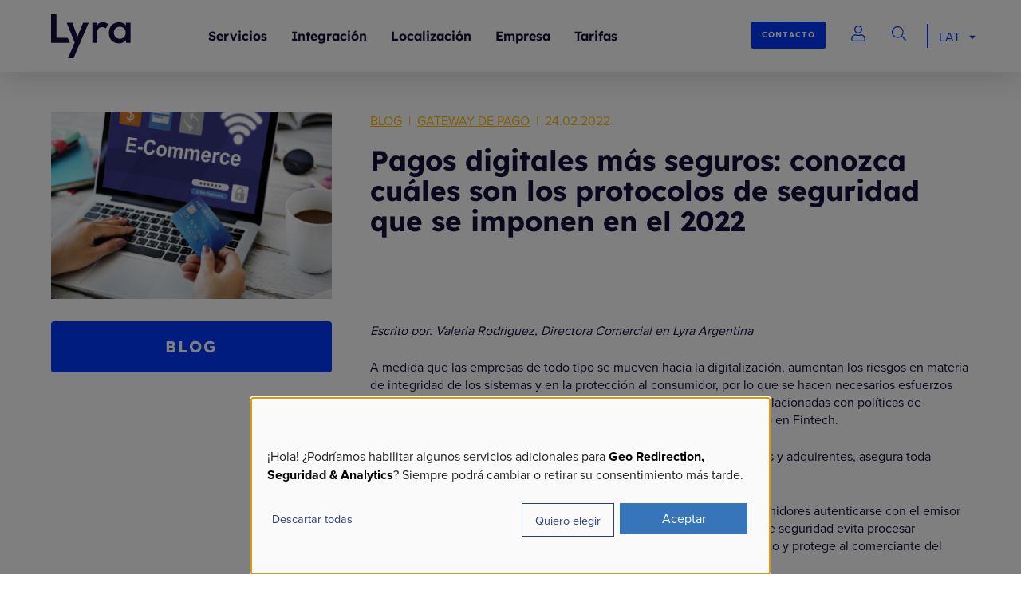

--- FILE ---
content_type: text/html; charset=UTF-8
request_url: https://www.lyra.com/la/3ds-2/
body_size: 21778
content:
<!doctype html>
<html lang="es">
<head>
	<script>dataLayer = [{"siteID":"23","siteName":"Lyra Am\u00e9rica Latina","category":"gateway-de-pago|pago-3d-secure","post_tag":"3d-secure","nav_menu":"","link_category":"","post_format":"","wp_theme":"","wp_template_part_area":"","wp_pattern_category":"","univers":"on-line","target":"adquirente|desarrollador|subadquirente|traders-y-ecommercants","genre":"","pagePostType":"post","visitorLoginState":"logged-out","pagePostDate":"2022-02-24","pageSlug":"3ds-2"}]</script>	<script >(function(w,d,s,l,i){w[l]=w[l]||[];w[l].push({'gtm.start': new Date().getTime(),event:'gtm.js'});var f=d.getElementsByTagName(s)[0],j=d.createElement(s),dl=l!='dataLayer'?'&l='+l:'';j.async=true;j.src='https://www.googletagmanager.com/gtm.js?id='+i+dl;f.parentNode.insertBefore(j,f);})(window,document,'script','dataLayer','GTM-NN67NGC');</script>    <meta charset="UTF-8"/>
    <meta name="viewport" content="width=device-width, initial-scale=1">
    <link rel="profile" href="http://gmpg.org/xfn/11"/>
	<link rel="alternate" hreflang="es-CO" href="https://www.lyra.com/la/3ds-2/" /><link rel="alternate" hreflang="es-CL" href="https://www.lyra.com/la/3ds-2/" /><link rel="alternate" hreflang="es-AR" href="https://www.lyra.com/la/3ds-2/" /><link rel="alternate" hreflang="es-MX" href="https://www.lyra.com/la/3ds-2/" /><link rel="alternate" hreflang="es-PE" href="https://www.lyra.com/la/3ds-2/" /><link rel="alternate" hreflang="es-UY" href="https://www.lyra.com/la/3ds-2/" /><link rel="alternate" hreflang="es-GT" href="https://www.lyra.com/la/3ds-2/" /><link rel="alternate" hreflang="es-HN" href="https://www.lyra.com/la/3ds-2/" /><link rel="alternate" hreflang="es-SV" href="https://www.lyra.com/la/3ds-2/" /><link rel="alternate" hreflang="es-NI" href="https://www.lyra.com/la/3ds-2/" /><link rel="alternate" hreflang="es-CR" href="https://www.lyra.com/la/3ds-2/" /><link rel="alternate" hreflang="es-PA" href="https://www.lyra.com/la/3ds-2/" /><link rel="alternate" hreflang="en" href="https://www.lyra.com/" /><link rel="alternate" hreflang="fr-FR" href="https://www.lyra.com/fr/" /><link rel="alternate" hreflang="de-DE" href="https://www.lyra.com/de/" /><link rel="alternate" hreflang="pt-BR" href="https://www.lyra.com/br/" /><link rel="alternate" hreflang="en-IN" href="https://www.lyra.com/in/" /><link rel="alternate" hreflang="es-ES" href="https://www.lyra.com/es/" /><meta name='robots' content='index, follow, max-image-preview:large, max-snippet:-1, max-video-preview:-1' />

	<!-- This site is optimized with the Yoast SEO plugin v26.6 - https://yoast.com/wordpress/plugins/seo/ -->
	<title>Protocolos de seguridad que se imponen en el 2022 - Lyra América Latina</title>
	<meta name="description" content="Conozca los protocolos de seguridad para el 2022 en Latam para pagos digitales más seguros. El 3DS avanza en toda la región." />
	<link rel="canonical" href="https://www.lyra.com/la/3ds-2/" />
	<meta property="og:locale" content="es_ES" />
	<meta property="og:type" content="article" />
	<meta property="og:title" content="Protocolos de seguridad que se imponen en el 2022 - Lyra América Latina" />
	<meta property="og:description" content="Conozca los protocolos de seguridad para el 2022 en Latam para pagos digitales más seguros. El 3DS avanza en toda la región." />
	<meta property="og:url" content="https://www.lyra.com/la/3ds-2/" />
	<meta property="og:site_name" content="Lyra América Latina" />
	<meta property="article:published_time" content="2022-02-24T14:24:34+00:00" />
	<meta property="article:modified_time" content="2022-03-03T16:34:09+00:00" />
	<meta property="og:image" content="https://www.lyra.com/la/wp-content/uploads/sites/23/2022/02/online-purchasing-payment-e-commerce-banking-scaled.jpg" />
	<meta property="og:image:width" content="2560" />
	<meta property="og:image:height" content="1709" />
	<meta property="og:image:type" content="image/jpeg" />
	<meta name="author" content="caguilar" />
	<meta name="twitter:card" content="summary_large_image" />
	<meta name="twitter:label1" content="Escrito por" />
	<meta name="twitter:data1" content="caguilar" />
	<meta name="twitter:label2" content="Tiempo de lectura" />
	<meta name="twitter:data2" content="3 minutos" />
	<script type="application/ld+json" class="yoast-schema-graph">{"@context":"https://schema.org","@graph":[{"@type":"WebPage","@id":"https://www.lyra.com/la/3ds-2/","url":"https://www.lyra.com/la/3ds-2/","name":"Protocolos de seguridad que se imponen en el 2022 - Lyra América Latina","isPartOf":{"@id":"https://www.lyra.com/la/#website"},"primaryImageOfPage":{"@id":"https://www.lyra.com/la/3ds-2/#primaryimage"},"image":{"@id":"https://www.lyra.com/la/3ds-2/#primaryimage"},"thumbnailUrl":"https://www.lyra.com/la/wp-content/uploads/sites/23/2022/02/online-purchasing-payment-e-commerce-banking-scaled.jpg","datePublished":"2022-02-24T14:24:34+00:00","dateModified":"2022-03-03T16:34:09+00:00","author":{"@id":"https://www.lyra.com/la/#/schema/person/595ce33ae5d8e19964283f801e822aab"},"description":"Conozca los protocolos de seguridad para el 2022 en Latam para pagos digitales más seguros. El 3DS avanza en toda la región.","breadcrumb":{"@id":"https://www.lyra.com/la/3ds-2/#breadcrumb"},"inLanguage":"es","potentialAction":[{"@type":"ReadAction","target":["https://www.lyra.com/la/3ds-2/"]}]},{"@type":"ImageObject","inLanguage":"es","@id":"https://www.lyra.com/la/3ds-2/#primaryimage","url":"https://www.lyra.com/la/wp-content/uploads/sites/23/2022/02/online-purchasing-payment-e-commerce-banking-scaled.jpg","contentUrl":"https://www.lyra.com/la/wp-content/uploads/sites/23/2022/02/online-purchasing-payment-e-commerce-banking-scaled.jpg","width":2560,"height":1709,"caption":"3DS"},{"@type":"BreadcrumbList","@id":"https://www.lyra.com/la/3ds-2/#breadcrumb","itemListElement":[{"@type":"ListItem","position":1,"name":"Home","item":"https://www.lyra.com/la/"},{"@type":"ListItem","position":2,"name":"Pagos digitales más seguros: conozca cuáles son los protocolos de seguridad que se imponen en el 2022"}]},{"@type":"WebSite","@id":"https://www.lyra.com/la/#website","url":"https://www.lyra.com/la/","name":"Lyra América Latina","description":"Su socio de confianza en todos los pagos","potentialAction":[{"@type":"SearchAction","target":{"@type":"EntryPoint","urlTemplate":"https://www.lyra.com/la/?s={search_term_string}"},"query-input":{"@type":"PropertyValueSpecification","valueRequired":true,"valueName":"search_term_string"}}],"inLanguage":"es"},{"@type":"Person","@id":"https://www.lyra.com/la/#/schema/person/595ce33ae5d8e19964283f801e822aab","name":"caguilar","image":{"@type":"ImageObject","inLanguage":"es","@id":"https://www.lyra.com/la/#/schema/person/image/","url":"https://secure.gravatar.com/avatar/8eb099ab663291f4bce408d4f1a01e21d420ca0ac7b268172bce886e2ee189cb?s=96&d=mm&r=g","contentUrl":"https://secure.gravatar.com/avatar/8eb099ab663291f4bce408d4f1a01e21d420ca0ac7b268172bce886e2ee189cb?s=96&d=mm&r=g","caption":"caguilar"}}]}</script>
	<!-- / Yoast SEO plugin. -->


<link rel='dns-prefetch' href='//www.google.com' />
<link rel="alternate" title="oEmbed (JSON)" type="application/json+oembed" href="https://www.lyra.com/la/wp-json/oembed/1.0/embed?url=https%3A%2F%2Fwww.lyra.com%2Fla%2F3ds-2%2F" />
<link rel="alternate" title="oEmbed (XML)" type="text/xml+oembed" href="https://www.lyra.com/la/wp-json/oembed/1.0/embed?url=https%3A%2F%2Fwww.lyra.com%2Fla%2F3ds-2%2F&#038;format=xml" />
<script>var APPOBJ={"ajaxurl":"https:\/\/www.lyra.com\/la\/wp-admin\/admin-ajax.php","wp_api":"https:\/\/www.lyra.com\/la\/wp-json\/wp\/v2\/","wp_base_api":"https:\/\/www.lyra.com\/la\/wp-json\/","template_url":"https:\/\/www.lyra.com\/la\/wp-content\/themes\/lyra-2024","api_website":"","api_website_storage":"","version_website_key":false,"network_url":"https:\/\/www.lyra.com\/","site_subdirectory":"la","site_domain":"www.lyra.com","site_url":"https:\/\/www.lyra.com\/la","doc_plugin_page":"https:\/\/payzen.io\/lat\/free-payment-plugins\/","countryslug":"es-ES","gmap_key":"AIzaSyD3-RJDQUJ2EgMl8LE9Jvu7wplTiBnxjtQ","privacy_url":"","nonce":"ef2e831857","themeDir":"https:\/\/www.lyra.com\/la\/wp-content\/themes\/lyra-2024","theme_version":"2024","directus_version":1768558841}</script><link rel='stylesheet' id='wp-block-library-css' href='https://www.lyra.com/la/wp-includes/css/dist/block-library/common.min.css?ver=6.9' type='text/css' media='all' />
<style id='wp-block-accordion-inline-css' type='text/css'>
.wp-block-accordion{box-sizing:border-box}
/*# sourceURL=https://www.lyra.com/la/wp-includes/blocks/accordion/style.min.css */
</style>
<style id='wp-block-accordion-item-inline-css' type='text/css'>
.wp-block-accordion-item.is-open>.wp-block-accordion-heading .wp-block-accordion-heading__toggle-icon{transform:rotate(45deg)}@media (prefers-reduced-motion:no-preference){.wp-block-accordion-item{transition:grid-template-rows .3s ease-out}.wp-block-accordion-item>.wp-block-accordion-heading .wp-block-accordion-heading__toggle-icon{transition:transform .2s ease-in-out}}
/*# sourceURL=https://www.lyra.com/la/wp-includes/blocks/accordion-item/style.min.css */
</style>
<style id='wp-block-archives-inline-css' type='text/css'>
.wp-block-archives{box-sizing:border-box}.wp-block-archives-dropdown label{display:block}
/*# sourceURL=https://www.lyra.com/la/wp-includes/blocks/archives/style.min.css */
</style>
<style id='wp-block-avatar-inline-css' type='text/css'>
.wp-block-avatar{line-height:0}.wp-block-avatar,.wp-block-avatar img{box-sizing:border-box}.wp-block-avatar.aligncenter{text-align:center}
/*# sourceURL=https://www.lyra.com/la/wp-includes/blocks/avatar/style.min.css */
</style>
<style id='wp-block-button-inline-css' type='text/css'>
.wp-block-button__link{align-content:center;box-sizing:border-box;cursor:pointer;display:inline-block;height:100%;text-align:center;word-break:break-word}.wp-block-button__link.aligncenter{text-align:center}.wp-block-button__link.alignright{text-align:right}:where(.wp-block-button__link){border-radius:9999px;box-shadow:none;padding:calc(.667em + 2px) calc(1.333em + 2px);text-decoration:none}.wp-block-button[style*=text-decoration] .wp-block-button__link{text-decoration:inherit}.wp-block-buttons>.wp-block-button.has-custom-width{max-width:none}.wp-block-buttons>.wp-block-button.has-custom-width .wp-block-button__link{width:100%}.wp-block-buttons>.wp-block-button.has-custom-font-size .wp-block-button__link{font-size:inherit}.wp-block-buttons>.wp-block-button.wp-block-button__width-25{width:calc(25% - var(--wp--style--block-gap, .5em)*.75)}.wp-block-buttons>.wp-block-button.wp-block-button__width-50{width:calc(50% - var(--wp--style--block-gap, .5em)*.5)}.wp-block-buttons>.wp-block-button.wp-block-button__width-75{width:calc(75% - var(--wp--style--block-gap, .5em)*.25)}.wp-block-buttons>.wp-block-button.wp-block-button__width-100{flex-basis:100%;width:100%}.wp-block-buttons.is-vertical>.wp-block-button.wp-block-button__width-25{width:25%}.wp-block-buttons.is-vertical>.wp-block-button.wp-block-button__width-50{width:50%}.wp-block-buttons.is-vertical>.wp-block-button.wp-block-button__width-75{width:75%}.wp-block-button.is-style-squared,.wp-block-button__link.wp-block-button.is-style-squared{border-radius:0}.wp-block-button.no-border-radius,.wp-block-button__link.no-border-radius{border-radius:0!important}:root :where(.wp-block-button .wp-block-button__link.is-style-outline),:root :where(.wp-block-button.is-style-outline>.wp-block-button__link){border:2px solid;padding:.667em 1.333em}:root :where(.wp-block-button .wp-block-button__link.is-style-outline:not(.has-text-color)),:root :where(.wp-block-button.is-style-outline>.wp-block-button__link:not(.has-text-color)){color:currentColor}:root :where(.wp-block-button .wp-block-button__link.is-style-outline:not(.has-background)),:root :where(.wp-block-button.is-style-outline>.wp-block-button__link:not(.has-background)){background-color:initial;background-image:none}
/*# sourceURL=https://www.lyra.com/la/wp-includes/blocks/button/style.min.css */
</style>
<style id='wp-block-calendar-inline-css' type='text/css'>
.wp-block-calendar{text-align:center}.wp-block-calendar td,.wp-block-calendar th{border:1px solid;padding:.25em}.wp-block-calendar th{font-weight:400}.wp-block-calendar caption{background-color:inherit}.wp-block-calendar table{border-collapse:collapse;width:100%}.wp-block-calendar table.has-background th{background-color:inherit}.wp-block-calendar table.has-text-color th{color:inherit}.wp-block-calendar :where(table:not(.has-text-color)){color:#40464d}.wp-block-calendar :where(table:not(.has-text-color)) td,.wp-block-calendar :where(table:not(.has-text-color)) th{border-color:#ddd}:where(.wp-block-calendar table:not(.has-background) th){background:#ddd}
/*# sourceURL=https://www.lyra.com/la/wp-includes/blocks/calendar/style.min.css */
</style>
<style id='wp-block-categories-inline-css' type='text/css'>
.wp-block-categories{box-sizing:border-box}.wp-block-categories.alignleft{margin-right:2em}.wp-block-categories.alignright{margin-left:2em}.wp-block-categories.wp-block-categories-dropdown.aligncenter{text-align:center}.wp-block-categories .wp-block-categories__label{display:block;width:100%}
/*# sourceURL=https://www.lyra.com/la/wp-includes/blocks/categories/style.min.css */
</style>
<style id='wp-block-comment-author-name-inline-css' type='text/css'>
.wp-block-comment-author-name{box-sizing:border-box}
/*# sourceURL=https://www.lyra.com/la/wp-includes/blocks/comment-author-name/style.min.css */
</style>
<style id='wp-block-comment-content-inline-css' type='text/css'>
.comment-awaiting-moderation{display:block;font-size:.875em;line-height:1.5}.wp-block-comment-content{box-sizing:border-box}
/*# sourceURL=https://www.lyra.com/la/wp-includes/blocks/comment-content/style.min.css */
</style>
<style id='wp-block-comment-date-inline-css' type='text/css'>
.wp-block-comment-date{box-sizing:border-box}
/*# sourceURL=https://www.lyra.com/la/wp-includes/blocks/comment-date/style.min.css */
</style>
<style id='wp-block-comment-edit-link-inline-css' type='text/css'>
.wp-block-comment-edit-link{box-sizing:border-box}
/*# sourceURL=https://www.lyra.com/la/wp-includes/blocks/comment-edit-link/style.min.css */
</style>
<style id='wp-block-comment-reply-link-inline-css' type='text/css'>
.wp-block-comment-reply-link{box-sizing:border-box}
/*# sourceURL=https://www.lyra.com/la/wp-includes/blocks/comment-reply-link/style.min.css */
</style>
<style id='wp-block-comment-template-inline-css' type='text/css'>
.wp-block-comment-template{box-sizing:border-box;list-style:none;margin-bottom:0;max-width:100%;padding:0}.wp-block-comment-template li{clear:both}.wp-block-comment-template ol{list-style:none;margin-bottom:0;max-width:100%;padding-left:2rem}.wp-block-comment-template.alignleft{float:left}.wp-block-comment-template.aligncenter{margin-left:auto;margin-right:auto;width:fit-content}.wp-block-comment-template.alignright{float:right}
/*# sourceURL=https://www.lyra.com/la/wp-includes/blocks/comment-template/style.min.css */
</style>
<style id='wp-block-comments-inline-css' type='text/css'>
.wp-block-post-comments{box-sizing:border-box}.wp-block-post-comments .alignleft{float:left}.wp-block-post-comments .alignright{float:right}.wp-block-post-comments .navigation:after{clear:both;content:"";display:table}.wp-block-post-comments .commentlist{clear:both;list-style:none;margin:0;padding:0}.wp-block-post-comments .commentlist .comment{min-height:2.25em;padding-left:3.25em}.wp-block-post-comments .commentlist .comment p{font-size:1em;line-height:1.8;margin:1em 0}.wp-block-post-comments .commentlist .children{list-style:none;margin:0;padding:0}.wp-block-post-comments .comment-author{line-height:1.5}.wp-block-post-comments .comment-author .avatar{border-radius:1.5em;display:block;float:left;height:2.5em;margin-right:.75em;margin-top:.5em;width:2.5em}.wp-block-post-comments .comment-author cite{font-style:normal}.wp-block-post-comments .comment-meta{font-size:.875em;line-height:1.5}.wp-block-post-comments .comment-meta b{font-weight:400}.wp-block-post-comments .comment-meta .comment-awaiting-moderation{display:block;margin-bottom:1em;margin-top:1em}.wp-block-post-comments .comment-body .commentmetadata{font-size:.875em}.wp-block-post-comments .comment-form-author label,.wp-block-post-comments .comment-form-comment label,.wp-block-post-comments .comment-form-email label,.wp-block-post-comments .comment-form-url label{display:block;margin-bottom:.25em}.wp-block-post-comments .comment-form input:not([type=submit]):not([type=checkbox]),.wp-block-post-comments .comment-form textarea{box-sizing:border-box;display:block;width:100%}.wp-block-post-comments .comment-form-cookies-consent{display:flex;gap:.25em}.wp-block-post-comments .comment-form-cookies-consent #wp-comment-cookies-consent{margin-top:.35em}.wp-block-post-comments .comment-reply-title{margin-bottom:0}.wp-block-post-comments .comment-reply-title :where(small){font-size:var(--wp--preset--font-size--medium,smaller);margin-left:.5em}.wp-block-post-comments .reply{font-size:.875em;margin-bottom:1.4em}.wp-block-post-comments input:not([type=submit]),.wp-block-post-comments textarea{border:1px solid #949494;font-family:inherit;font-size:1em}.wp-block-post-comments input:not([type=submit]):not([type=checkbox]),.wp-block-post-comments textarea{padding:calc(.667em + 2px)}:where(.wp-block-post-comments input[type=submit]){border:none}.wp-block-comments{box-sizing:border-box}
/*# sourceURL=https://www.lyra.com/la/wp-includes/blocks/comments/style.min.css */
</style>
<style id='wp-block-comments-pagination-inline-css' type='text/css'>
.wp-block-comments-pagination>.wp-block-comments-pagination-next,.wp-block-comments-pagination>.wp-block-comments-pagination-numbers,.wp-block-comments-pagination>.wp-block-comments-pagination-previous{font-size:inherit}.wp-block-comments-pagination .wp-block-comments-pagination-previous-arrow{display:inline-block;margin-right:1ch}.wp-block-comments-pagination .wp-block-comments-pagination-previous-arrow:not(.is-arrow-chevron){transform:scaleX(1)}.wp-block-comments-pagination .wp-block-comments-pagination-next-arrow{display:inline-block;margin-left:1ch}.wp-block-comments-pagination .wp-block-comments-pagination-next-arrow:not(.is-arrow-chevron){transform:scaleX(1)}.wp-block-comments-pagination.aligncenter{justify-content:center}
/*# sourceURL=https://www.lyra.com/la/wp-includes/blocks/comments-pagination/style.min.css */
</style>
<link rel='stylesheet' id='wp-block-cover-css' href='https://www.lyra.com/la/wp-includes/blocks/cover/style.min.css?ver=6.9' type='text/css' media='all' />
<style id='wp-block-file-inline-css' type='text/css'>
.wp-block-file{box-sizing:border-box}.wp-block-file:not(.wp-element-button){font-size:.8em}.wp-block-file.aligncenter{text-align:center}.wp-block-file.alignright{text-align:right}.wp-block-file *+.wp-block-file__button{margin-left:.75em}:where(.wp-block-file){margin-bottom:1.5em}.wp-block-file__embed{margin-bottom:1em}:where(.wp-block-file__button){border-radius:2em;display:inline-block;padding:.5em 1em}:where(.wp-block-file__button):where(a):active,:where(.wp-block-file__button):where(a):focus,:where(.wp-block-file__button):where(a):hover,:where(.wp-block-file__button):where(a):visited{box-shadow:none;color:#fff;opacity:.85;text-decoration:none}
/*# sourceURL=https://www.lyra.com/la/wp-includes/blocks/file/style.min.css */
</style>
<style id='wp-block-footnotes-inline-css' type='text/css'>
.editor-styles-wrapper,.entry-content{counter-reset:footnotes}a[data-fn].fn{counter-increment:footnotes;display:inline-flex;font-size:smaller;text-decoration:none;text-indent:-9999999px;vertical-align:super}a[data-fn].fn:after{content:"[" counter(footnotes) "]";float:left;text-indent:0}
/*# sourceURL=https://www.lyra.com/la/wp-includes/blocks/footnotes/style.min.css */
</style>
<link rel='stylesheet' id='wp-block-gallery-css' href='https://www.lyra.com/la/wp-includes/blocks/gallery/style.min.css?ver=6.9' type='text/css' media='all' />
<style id='wp-block-heading-inline-css' type='text/css'>
h1:where(.wp-block-heading).has-background,h2:where(.wp-block-heading).has-background,h3:where(.wp-block-heading).has-background,h4:where(.wp-block-heading).has-background,h5:where(.wp-block-heading).has-background,h6:where(.wp-block-heading).has-background{padding:1.25em 2.375em}h1.has-text-align-left[style*=writing-mode]:where([style*=vertical-lr]),h1.has-text-align-right[style*=writing-mode]:where([style*=vertical-rl]),h2.has-text-align-left[style*=writing-mode]:where([style*=vertical-lr]),h2.has-text-align-right[style*=writing-mode]:where([style*=vertical-rl]),h3.has-text-align-left[style*=writing-mode]:where([style*=vertical-lr]),h3.has-text-align-right[style*=writing-mode]:where([style*=vertical-rl]),h4.has-text-align-left[style*=writing-mode]:where([style*=vertical-lr]),h4.has-text-align-right[style*=writing-mode]:where([style*=vertical-rl]),h5.has-text-align-left[style*=writing-mode]:where([style*=vertical-lr]),h5.has-text-align-right[style*=writing-mode]:where([style*=vertical-rl]),h6.has-text-align-left[style*=writing-mode]:where([style*=vertical-lr]),h6.has-text-align-right[style*=writing-mode]:where([style*=vertical-rl]){rotate:180deg}
/*# sourceURL=https://www.lyra.com/la/wp-includes/blocks/heading/style.min.css */
</style>
<link rel='stylesheet' id='wp-block-image-css' href='https://www.lyra.com/la/wp-includes/blocks/image/style.min.css?ver=6.9' type='text/css' media='all' />
<style id='wp-block-latest-comments-inline-css' type='text/css'>
ol.wp-block-latest-comments{box-sizing:border-box;margin-left:0}:where(.wp-block-latest-comments:not([style*=line-height] .wp-block-latest-comments__comment)){line-height:1.1}:where(.wp-block-latest-comments:not([style*=line-height] .wp-block-latest-comments__comment-excerpt p)){line-height:1.8}.has-dates :where(.wp-block-latest-comments:not([style*=line-height])),.has-excerpts :where(.wp-block-latest-comments:not([style*=line-height])){line-height:1.5}.wp-block-latest-comments .wp-block-latest-comments{padding-left:0}.wp-block-latest-comments__comment{list-style:none;margin-bottom:1em}.has-avatars .wp-block-latest-comments__comment{list-style:none;min-height:2.25em}.has-avatars .wp-block-latest-comments__comment .wp-block-latest-comments__comment-excerpt,.has-avatars .wp-block-latest-comments__comment .wp-block-latest-comments__comment-meta{margin-left:3.25em}.wp-block-latest-comments__comment-excerpt p{font-size:.875em;margin:.36em 0 1.4em}.wp-block-latest-comments__comment-date{display:block;font-size:.75em}.wp-block-latest-comments .avatar,.wp-block-latest-comments__comment-avatar{border-radius:1.5em;display:block;float:left;height:2.5em;margin-right:.75em;width:2.5em}.wp-block-latest-comments[class*=-font-size] a,.wp-block-latest-comments[style*=font-size] a{font-size:inherit}
/*# sourceURL=https://www.lyra.com/la/wp-includes/blocks/latest-comments/style.min.css */
</style>
<style id='wp-block-latest-posts-inline-css' type='text/css'>
.wp-block-latest-posts{box-sizing:border-box}.wp-block-latest-posts.alignleft{margin-right:2em}.wp-block-latest-posts.alignright{margin-left:2em}.wp-block-latest-posts.wp-block-latest-posts__list{list-style:none}.wp-block-latest-posts.wp-block-latest-posts__list li{clear:both;overflow-wrap:break-word}.wp-block-latest-posts.is-grid{display:flex;flex-wrap:wrap}.wp-block-latest-posts.is-grid li{margin:0 1.25em 1.25em 0;width:100%}@media (min-width:600px){.wp-block-latest-posts.columns-2 li{width:calc(50% - .625em)}.wp-block-latest-posts.columns-2 li:nth-child(2n){margin-right:0}.wp-block-latest-posts.columns-3 li{width:calc(33.33333% - .83333em)}.wp-block-latest-posts.columns-3 li:nth-child(3n){margin-right:0}.wp-block-latest-posts.columns-4 li{width:calc(25% - .9375em)}.wp-block-latest-posts.columns-4 li:nth-child(4n){margin-right:0}.wp-block-latest-posts.columns-5 li{width:calc(20% - 1em)}.wp-block-latest-posts.columns-5 li:nth-child(5n){margin-right:0}.wp-block-latest-posts.columns-6 li{width:calc(16.66667% - 1.04167em)}.wp-block-latest-posts.columns-6 li:nth-child(6n){margin-right:0}}:root :where(.wp-block-latest-posts.is-grid){padding:0}:root :where(.wp-block-latest-posts.wp-block-latest-posts__list){padding-left:0}.wp-block-latest-posts__post-author,.wp-block-latest-posts__post-date{display:block;font-size:.8125em}.wp-block-latest-posts__post-excerpt,.wp-block-latest-posts__post-full-content{margin-bottom:1em;margin-top:.5em}.wp-block-latest-posts__featured-image a{display:inline-block}.wp-block-latest-posts__featured-image img{height:auto;max-width:100%;width:auto}.wp-block-latest-posts__featured-image.alignleft{float:left;margin-right:1em}.wp-block-latest-posts__featured-image.alignright{float:right;margin-left:1em}.wp-block-latest-posts__featured-image.aligncenter{margin-bottom:1em;text-align:center}
/*# sourceURL=https://www.lyra.com/la/wp-includes/blocks/latest-posts/style.min.css */
</style>
<style id='wp-block-list-inline-css' type='text/css'>
ol,ul{box-sizing:border-box}:root :where(.wp-block-list.has-background){padding:1.25em 2.375em}
/*# sourceURL=https://www.lyra.com/la/wp-includes/blocks/list/style.min.css */
</style>
<style id='wp-block-loginout-inline-css' type='text/css'>
.wp-block-loginout{box-sizing:border-box}
/*# sourceURL=https://www.lyra.com/la/wp-includes/blocks/loginout/style.min.css */
</style>
<style id='wp-block-media-text-inline-css' type='text/css'>
.wp-block-media-text{box-sizing:border-box;
  /*!rtl:begin:ignore*/direction:ltr;
  /*!rtl:end:ignore*/display:grid;grid-template-columns:50% 1fr;grid-template-rows:auto}.wp-block-media-text.has-media-on-the-right{grid-template-columns:1fr 50%}.wp-block-media-text.is-vertically-aligned-top>.wp-block-media-text__content,.wp-block-media-text.is-vertically-aligned-top>.wp-block-media-text__media{align-self:start}.wp-block-media-text.is-vertically-aligned-center>.wp-block-media-text__content,.wp-block-media-text.is-vertically-aligned-center>.wp-block-media-text__media,.wp-block-media-text>.wp-block-media-text__content,.wp-block-media-text>.wp-block-media-text__media{align-self:center}.wp-block-media-text.is-vertically-aligned-bottom>.wp-block-media-text__content,.wp-block-media-text.is-vertically-aligned-bottom>.wp-block-media-text__media{align-self:end}.wp-block-media-text>.wp-block-media-text__media{
  /*!rtl:begin:ignore*/grid-column:1;grid-row:1;
  /*!rtl:end:ignore*/margin:0}.wp-block-media-text>.wp-block-media-text__content{direction:ltr;
  /*!rtl:begin:ignore*/grid-column:2;grid-row:1;
  /*!rtl:end:ignore*/padding:0 8%;word-break:break-word}.wp-block-media-text.has-media-on-the-right>.wp-block-media-text__media{
  /*!rtl:begin:ignore*/grid-column:2;grid-row:1
  /*!rtl:end:ignore*/}.wp-block-media-text.has-media-on-the-right>.wp-block-media-text__content{
  /*!rtl:begin:ignore*/grid-column:1;grid-row:1
  /*!rtl:end:ignore*/}.wp-block-media-text__media a{display:block}.wp-block-media-text__media img,.wp-block-media-text__media video{height:auto;max-width:unset;vertical-align:middle;width:100%}.wp-block-media-text.is-image-fill>.wp-block-media-text__media{background-size:cover;height:100%;min-height:250px}.wp-block-media-text.is-image-fill>.wp-block-media-text__media>a{display:block;height:100%}.wp-block-media-text.is-image-fill>.wp-block-media-text__media img{height:1px;margin:-1px;overflow:hidden;padding:0;position:absolute;width:1px;clip:rect(0,0,0,0);border:0}.wp-block-media-text.is-image-fill-element>.wp-block-media-text__media{height:100%;min-height:250px}.wp-block-media-text.is-image-fill-element>.wp-block-media-text__media>a{display:block;height:100%}.wp-block-media-text.is-image-fill-element>.wp-block-media-text__media img{height:100%;object-fit:cover;width:100%}@media (max-width:600px){.wp-block-media-text.is-stacked-on-mobile{grid-template-columns:100%!important}.wp-block-media-text.is-stacked-on-mobile>.wp-block-media-text__media{grid-column:1;grid-row:1}.wp-block-media-text.is-stacked-on-mobile>.wp-block-media-text__content{grid-column:1;grid-row:2}}
/*# sourceURL=https://www.lyra.com/la/wp-includes/blocks/media-text/style.min.css */
</style>
<link rel='stylesheet' id='wp-block-navigation-css' href='https://www.lyra.com/la/wp-includes/blocks/navigation/style.min.css?ver=6.9' type='text/css' media='all' />
<style id='wp-block-navigation-link-inline-css' type='text/css'>
.wp-block-navigation .wp-block-navigation-item__label{overflow-wrap:break-word}.wp-block-navigation .wp-block-navigation-item__description{display:none}.link-ui-tools{outline:1px solid #f0f0f0;padding:8px}.link-ui-block-inserter{padding-top:8px}.link-ui-block-inserter__back{margin-left:8px;text-transform:uppercase}
/*# sourceURL=https://www.lyra.com/la/wp-includes/blocks/navigation-link/style.min.css */
</style>
<style id='wp-block-page-list-inline-css' type='text/css'>
.wp-block-navigation .wp-block-page-list{align-items:var(--navigation-layout-align,initial);background-color:inherit;display:flex;flex-direction:var(--navigation-layout-direction,initial);flex-wrap:var(--navigation-layout-wrap,wrap);justify-content:var(--navigation-layout-justify,initial)}.wp-block-navigation .wp-block-navigation-item{background-color:inherit}.wp-block-page-list{box-sizing:border-box}
/*# sourceURL=https://www.lyra.com/la/wp-includes/blocks/page-list/style.min.css */
</style>
<style id='wp-block-post-author-inline-css' type='text/css'>
.wp-block-post-author{box-sizing:border-box;display:flex;flex-wrap:wrap}.wp-block-post-author__byline{font-size:.5em;margin-bottom:0;margin-top:0;width:100%}.wp-block-post-author__avatar{margin-right:1em}.wp-block-post-author__bio{font-size:.7em;margin-bottom:.7em}.wp-block-post-author__content{flex-basis:0;flex-grow:1}.wp-block-post-author__name{margin:0}
/*# sourceURL=https://www.lyra.com/la/wp-includes/blocks/post-author/style.min.css */
</style>
<style id='wp-block-post-author-biography-inline-css' type='text/css'>
.wp-block-post-author-biography{box-sizing:border-box}
/*# sourceURL=https://www.lyra.com/la/wp-includes/blocks/post-author-biography/style.min.css */
</style>
<style id='wp-block-post-author-name-inline-css' type='text/css'>
.wp-block-post-author-name{box-sizing:border-box}
/*# sourceURL=https://www.lyra.com/la/wp-includes/blocks/post-author-name/style.min.css */
</style>
<style id='wp-block-post-comments-count-inline-css' type='text/css'>
.wp-block-post-comments-count{box-sizing:border-box}
/*# sourceURL=https://www.lyra.com/la/wp-includes/blocks/post-comments-count/style.min.css */
</style>
<style id='wp-block-post-comments-form-inline-css' type='text/css'>
:where(.wp-block-post-comments-form input:not([type=submit])),:where(.wp-block-post-comments-form textarea){border:1px solid #949494;font-family:inherit;font-size:1em}:where(.wp-block-post-comments-form input:where(:not([type=submit]):not([type=checkbox]))),:where(.wp-block-post-comments-form textarea){padding:calc(.667em + 2px)}.wp-block-post-comments-form{box-sizing:border-box}.wp-block-post-comments-form[style*=font-weight] :where(.comment-reply-title){font-weight:inherit}.wp-block-post-comments-form[style*=font-family] :where(.comment-reply-title){font-family:inherit}.wp-block-post-comments-form[class*=-font-size] :where(.comment-reply-title),.wp-block-post-comments-form[style*=font-size] :where(.comment-reply-title){font-size:inherit}.wp-block-post-comments-form[style*=line-height] :where(.comment-reply-title){line-height:inherit}.wp-block-post-comments-form[style*=font-style] :where(.comment-reply-title){font-style:inherit}.wp-block-post-comments-form[style*=letter-spacing] :where(.comment-reply-title){letter-spacing:inherit}.wp-block-post-comments-form :where(input[type=submit]){box-shadow:none;cursor:pointer;display:inline-block;overflow-wrap:break-word;text-align:center}.wp-block-post-comments-form .comment-form input:not([type=submit]):not([type=checkbox]):not([type=hidden]),.wp-block-post-comments-form .comment-form textarea{box-sizing:border-box;display:block;width:100%}.wp-block-post-comments-form .comment-form-author label,.wp-block-post-comments-form .comment-form-email label,.wp-block-post-comments-form .comment-form-url label{display:block;margin-bottom:.25em}.wp-block-post-comments-form .comment-form-cookies-consent{display:flex;gap:.25em}.wp-block-post-comments-form .comment-form-cookies-consent #wp-comment-cookies-consent{margin-top:.35em}.wp-block-post-comments-form .comment-reply-title{margin-bottom:0}.wp-block-post-comments-form .comment-reply-title :where(small){font-size:var(--wp--preset--font-size--medium,smaller);margin-left:.5em}
/*# sourceURL=https://www.lyra.com/la/wp-includes/blocks/post-comments-form/style.min.css */
</style>
<style id='wp-block-buttons-inline-css' type='text/css'>
.wp-block-buttons{box-sizing:border-box}.wp-block-buttons.is-vertical{flex-direction:column}.wp-block-buttons.is-vertical>.wp-block-button:last-child{margin-bottom:0}.wp-block-buttons>.wp-block-button{display:inline-block;margin:0}.wp-block-buttons.is-content-justification-left{justify-content:flex-start}.wp-block-buttons.is-content-justification-left.is-vertical{align-items:flex-start}.wp-block-buttons.is-content-justification-center{justify-content:center}.wp-block-buttons.is-content-justification-center.is-vertical{align-items:center}.wp-block-buttons.is-content-justification-right{justify-content:flex-end}.wp-block-buttons.is-content-justification-right.is-vertical{align-items:flex-end}.wp-block-buttons.is-content-justification-space-between{justify-content:space-between}.wp-block-buttons.aligncenter{text-align:center}.wp-block-buttons:not(.is-content-justification-space-between,.is-content-justification-right,.is-content-justification-left,.is-content-justification-center) .wp-block-button.aligncenter{margin-left:auto;margin-right:auto;width:100%}.wp-block-buttons[style*=text-decoration] .wp-block-button,.wp-block-buttons[style*=text-decoration] .wp-block-button__link{text-decoration:inherit}.wp-block-buttons.has-custom-font-size .wp-block-button__link{font-size:inherit}.wp-block-buttons .wp-block-button__link{width:100%}.wp-block-button.aligncenter{text-align:center}
/*# sourceURL=https://www.lyra.com/la/wp-includes/blocks/buttons/style.min.css */
</style>
<style id='wp-block-post-comments-link-inline-css' type='text/css'>
.wp-block-post-comments-link{box-sizing:border-box}
/*# sourceURL=https://www.lyra.com/la/wp-includes/blocks/post-comments-link/style.min.css */
</style>
<style id='wp-block-post-content-inline-css' type='text/css'>
.wp-block-post-content{display:flow-root}
/*# sourceURL=https://www.lyra.com/la/wp-includes/blocks/post-content/style.min.css */
</style>
<style id='wp-block-post-date-inline-css' type='text/css'>
.wp-block-post-date{box-sizing:border-box}
/*# sourceURL=https://www.lyra.com/la/wp-includes/blocks/post-date/style.min.css */
</style>
<style id='wp-block-post-excerpt-inline-css' type='text/css'>
:where(.wp-block-post-excerpt){box-sizing:border-box;margin-bottom:var(--wp--style--block-gap);margin-top:var(--wp--style--block-gap)}.wp-block-post-excerpt__excerpt{margin-bottom:0;margin-top:0}.wp-block-post-excerpt__more-text{margin-bottom:0;margin-top:var(--wp--style--block-gap)}.wp-block-post-excerpt__more-link{display:inline-block}
/*# sourceURL=https://www.lyra.com/la/wp-includes/blocks/post-excerpt/style.min.css */
</style>
<style id='wp-block-post-featured-image-inline-css' type='text/css'>
.wp-block-post-featured-image{margin-left:0;margin-right:0}.wp-block-post-featured-image a{display:block;height:100%}.wp-block-post-featured-image :where(img){box-sizing:border-box;height:auto;max-width:100%;vertical-align:bottom;width:100%}.wp-block-post-featured-image.alignfull img,.wp-block-post-featured-image.alignwide img{width:100%}.wp-block-post-featured-image .wp-block-post-featured-image__overlay.has-background-dim{background-color:#000;inset:0;position:absolute}.wp-block-post-featured-image{position:relative}.wp-block-post-featured-image .wp-block-post-featured-image__overlay.has-background-gradient{background-color:initial}.wp-block-post-featured-image .wp-block-post-featured-image__overlay.has-background-dim-0{opacity:0}.wp-block-post-featured-image .wp-block-post-featured-image__overlay.has-background-dim-10{opacity:.1}.wp-block-post-featured-image .wp-block-post-featured-image__overlay.has-background-dim-20{opacity:.2}.wp-block-post-featured-image .wp-block-post-featured-image__overlay.has-background-dim-30{opacity:.3}.wp-block-post-featured-image .wp-block-post-featured-image__overlay.has-background-dim-40{opacity:.4}.wp-block-post-featured-image .wp-block-post-featured-image__overlay.has-background-dim-50{opacity:.5}.wp-block-post-featured-image .wp-block-post-featured-image__overlay.has-background-dim-60{opacity:.6}.wp-block-post-featured-image .wp-block-post-featured-image__overlay.has-background-dim-70{opacity:.7}.wp-block-post-featured-image .wp-block-post-featured-image__overlay.has-background-dim-80{opacity:.8}.wp-block-post-featured-image .wp-block-post-featured-image__overlay.has-background-dim-90{opacity:.9}.wp-block-post-featured-image .wp-block-post-featured-image__overlay.has-background-dim-100{opacity:1}.wp-block-post-featured-image:where(.alignleft,.alignright){width:100%}
/*# sourceURL=https://www.lyra.com/la/wp-includes/blocks/post-featured-image/style.min.css */
</style>
<style id='wp-block-post-navigation-link-inline-css' type='text/css'>
.wp-block-post-navigation-link .wp-block-post-navigation-link__arrow-previous{display:inline-block;margin-right:1ch}.wp-block-post-navigation-link .wp-block-post-navigation-link__arrow-previous:not(.is-arrow-chevron){transform:scaleX(1)}.wp-block-post-navigation-link .wp-block-post-navigation-link__arrow-next{display:inline-block;margin-left:1ch}.wp-block-post-navigation-link .wp-block-post-navigation-link__arrow-next:not(.is-arrow-chevron){transform:scaleX(1)}.wp-block-post-navigation-link.has-text-align-left[style*="writing-mode: vertical-lr"],.wp-block-post-navigation-link.has-text-align-right[style*="writing-mode: vertical-rl"]{rotate:180deg}
/*# sourceURL=https://www.lyra.com/la/wp-includes/blocks/post-navigation-link/style.min.css */
</style>
<style id='wp-block-post-template-inline-css' type='text/css'>
.wp-block-post-template{box-sizing:border-box;list-style:none;margin-bottom:0;margin-top:0;max-width:100%;padding:0}.wp-block-post-template.is-flex-container{display:flex;flex-direction:row;flex-wrap:wrap;gap:1.25em}.wp-block-post-template.is-flex-container>li{margin:0;width:100%}@media (min-width:600px){.wp-block-post-template.is-flex-container.is-flex-container.columns-2>li{width:calc(50% - .625em)}.wp-block-post-template.is-flex-container.is-flex-container.columns-3>li{width:calc(33.33333% - .83333em)}.wp-block-post-template.is-flex-container.is-flex-container.columns-4>li{width:calc(25% - .9375em)}.wp-block-post-template.is-flex-container.is-flex-container.columns-5>li{width:calc(20% - 1em)}.wp-block-post-template.is-flex-container.is-flex-container.columns-6>li{width:calc(16.66667% - 1.04167em)}}@media (max-width:600px){.wp-block-post-template-is-layout-grid.wp-block-post-template-is-layout-grid.wp-block-post-template-is-layout-grid.wp-block-post-template-is-layout-grid{grid-template-columns:1fr}}.wp-block-post-template-is-layout-constrained>li>.alignright,.wp-block-post-template-is-layout-flow>li>.alignright{float:right;margin-inline-end:0;margin-inline-start:2em}.wp-block-post-template-is-layout-constrained>li>.alignleft,.wp-block-post-template-is-layout-flow>li>.alignleft{float:left;margin-inline-end:2em;margin-inline-start:0}.wp-block-post-template-is-layout-constrained>li>.aligncenter,.wp-block-post-template-is-layout-flow>li>.aligncenter{margin-inline-end:auto;margin-inline-start:auto}
/*# sourceURL=https://www.lyra.com/la/wp-includes/blocks/post-template/style.min.css */
</style>
<style id='wp-block-post-terms-inline-css' type='text/css'>
.wp-block-post-terms{box-sizing:border-box}.wp-block-post-terms .wp-block-post-terms__separator{white-space:pre-wrap}
/*# sourceURL=https://www.lyra.com/la/wp-includes/blocks/post-terms/style.min.css */
</style>
<style id='wp-block-post-time-to-read-inline-css' type='text/css'>
.wp-block-post-time-to-read{box-sizing:border-box}
/*# sourceURL=https://www.lyra.com/la/wp-includes/blocks/post-time-to-read/style.min.css */
</style>
<style id='wp-block-post-title-inline-css' type='text/css'>
.wp-block-post-title{box-sizing:border-box;word-break:break-word}.wp-block-post-title :where(a){display:inline-block;font-family:inherit;font-size:inherit;font-style:inherit;font-weight:inherit;letter-spacing:inherit;line-height:inherit;text-decoration:inherit}
/*# sourceURL=https://www.lyra.com/la/wp-includes/blocks/post-title/style.min.css */
</style>
<style id='wp-block-query-pagination-inline-css' type='text/css'>
.wp-block-query-pagination.is-content-justification-space-between>.wp-block-query-pagination-next:last-of-type{margin-inline-start:auto}.wp-block-query-pagination.is-content-justification-space-between>.wp-block-query-pagination-previous:first-child{margin-inline-end:auto}.wp-block-query-pagination .wp-block-query-pagination-previous-arrow{display:inline-block;margin-right:1ch}.wp-block-query-pagination .wp-block-query-pagination-previous-arrow:not(.is-arrow-chevron){transform:scaleX(1)}.wp-block-query-pagination .wp-block-query-pagination-next-arrow{display:inline-block;margin-left:1ch}.wp-block-query-pagination .wp-block-query-pagination-next-arrow:not(.is-arrow-chevron){transform:scaleX(1)}.wp-block-query-pagination.aligncenter{justify-content:center}
/*# sourceURL=https://www.lyra.com/la/wp-includes/blocks/query-pagination/style.min.css */
</style>
<style id='wp-block-query-title-inline-css' type='text/css'>
.wp-block-query-title{box-sizing:border-box}
/*# sourceURL=https://www.lyra.com/la/wp-includes/blocks/query-title/style.min.css */
</style>
<style id='wp-block-query-total-inline-css' type='text/css'>
.wp-block-query-total{box-sizing:border-box}
/*# sourceURL=https://www.lyra.com/la/wp-includes/blocks/query-total/style.min.css */
</style>
<style id='wp-block-read-more-inline-css' type='text/css'>
.wp-block-read-more{display:block;width:fit-content}.wp-block-read-more:where(:not([style*=text-decoration])){text-decoration:none}.wp-block-read-more:where(:not([style*=text-decoration])):active,.wp-block-read-more:where(:not([style*=text-decoration])):focus{text-decoration:none}
/*# sourceURL=https://www.lyra.com/la/wp-includes/blocks/read-more/style.min.css */
</style>
<style id='wp-block-rss-inline-css' type='text/css'>
ul.wp-block-rss.alignleft{margin-right:2em}ul.wp-block-rss.alignright{margin-left:2em}ul.wp-block-rss.is-grid{display:flex;flex-wrap:wrap;padding:0}ul.wp-block-rss.is-grid li{margin:0 1em 1em 0;width:100%}@media (min-width:600px){ul.wp-block-rss.columns-2 li{width:calc(50% - 1em)}ul.wp-block-rss.columns-3 li{width:calc(33.33333% - 1em)}ul.wp-block-rss.columns-4 li{width:calc(25% - 1em)}ul.wp-block-rss.columns-5 li{width:calc(20% - 1em)}ul.wp-block-rss.columns-6 li{width:calc(16.66667% - 1em)}}.wp-block-rss__item-author,.wp-block-rss__item-publish-date{display:block;font-size:.8125em}.wp-block-rss{box-sizing:border-box;list-style:none;padding:0}
/*# sourceURL=https://www.lyra.com/la/wp-includes/blocks/rss/style.min.css */
</style>
<style id='wp-block-search-inline-css' type='text/css'>
.wp-block-search__button{margin-left:10px;word-break:normal}.wp-block-search__button.has-icon{line-height:0}.wp-block-search__button svg{height:1.25em;min-height:24px;min-width:24px;width:1.25em;fill:currentColor;vertical-align:text-bottom}:where(.wp-block-search__button){border:1px solid #ccc;padding:6px 10px}.wp-block-search__inside-wrapper{display:flex;flex:auto;flex-wrap:nowrap;max-width:100%}.wp-block-search__label{width:100%}.wp-block-search.wp-block-search__button-only .wp-block-search__button{box-sizing:border-box;display:flex;flex-shrink:0;justify-content:center;margin-left:0;max-width:100%}.wp-block-search.wp-block-search__button-only .wp-block-search__inside-wrapper{min-width:0!important;transition-property:width}.wp-block-search.wp-block-search__button-only .wp-block-search__input{flex-basis:100%;transition-duration:.3s}.wp-block-search.wp-block-search__button-only.wp-block-search__searchfield-hidden,.wp-block-search.wp-block-search__button-only.wp-block-search__searchfield-hidden .wp-block-search__inside-wrapper{overflow:hidden}.wp-block-search.wp-block-search__button-only.wp-block-search__searchfield-hidden .wp-block-search__input{border-left-width:0!important;border-right-width:0!important;flex-basis:0;flex-grow:0;margin:0;min-width:0!important;padding-left:0!important;padding-right:0!important;width:0!important}:where(.wp-block-search__input){appearance:none;border:1px solid #949494;flex-grow:1;font-family:inherit;font-size:inherit;font-style:inherit;font-weight:inherit;letter-spacing:inherit;line-height:inherit;margin-left:0;margin-right:0;min-width:3rem;padding:8px;text-decoration:unset!important;text-transform:inherit}:where(.wp-block-search__button-inside .wp-block-search__inside-wrapper){background-color:#fff;border:1px solid #949494;box-sizing:border-box;padding:4px}:where(.wp-block-search__button-inside .wp-block-search__inside-wrapper) .wp-block-search__input{border:none;border-radius:0;padding:0 4px}:where(.wp-block-search__button-inside .wp-block-search__inside-wrapper) .wp-block-search__input:focus{outline:none}:where(.wp-block-search__button-inside .wp-block-search__inside-wrapper) :where(.wp-block-search__button){padding:4px 8px}.wp-block-search.aligncenter .wp-block-search__inside-wrapper{margin:auto}.wp-block[data-align=right] .wp-block-search.wp-block-search__button-only .wp-block-search__inside-wrapper{float:right}
/*# sourceURL=https://www.lyra.com/la/wp-includes/blocks/search/style.min.css */
</style>
<style id='wp-block-site-logo-inline-css' type='text/css'>
.wp-block-site-logo{box-sizing:border-box;line-height:0}.wp-block-site-logo a{display:inline-block;line-height:0}.wp-block-site-logo.is-default-size img{height:auto;width:120px}.wp-block-site-logo img{height:auto;max-width:100%}.wp-block-site-logo a,.wp-block-site-logo img{border-radius:inherit}.wp-block-site-logo.aligncenter{margin-left:auto;margin-right:auto;text-align:center}:root :where(.wp-block-site-logo.is-style-rounded){border-radius:9999px}
/*# sourceURL=https://www.lyra.com/la/wp-includes/blocks/site-logo/style.min.css */
</style>
<style id='wp-block-site-tagline-inline-css' type='text/css'>
.wp-block-site-tagline{box-sizing:border-box}
/*# sourceURL=https://www.lyra.com/la/wp-includes/blocks/site-tagline/style.min.css */
</style>
<style id='wp-block-site-title-inline-css' type='text/css'>
.wp-block-site-title{box-sizing:border-box}.wp-block-site-title :where(a){color:inherit;font-family:inherit;font-size:inherit;font-style:inherit;font-weight:inherit;letter-spacing:inherit;line-height:inherit;text-decoration:inherit}
/*# sourceURL=https://www.lyra.com/la/wp-includes/blocks/site-title/style.min.css */
</style>
<style id='wp-block-tag-cloud-inline-css' type='text/css'>
.wp-block-tag-cloud{box-sizing:border-box}.wp-block-tag-cloud.aligncenter{justify-content:center;text-align:center}.wp-block-tag-cloud a{display:inline-block;margin-right:5px}.wp-block-tag-cloud span{display:inline-block;margin-left:5px;text-decoration:none}:root :where(.wp-block-tag-cloud.is-style-outline){display:flex;flex-wrap:wrap;gap:1ch}:root :where(.wp-block-tag-cloud.is-style-outline a){border:1px solid;font-size:unset!important;margin-right:0;padding:1ch 2ch;text-decoration:none!important}
/*# sourceURL=https://www.lyra.com/la/wp-includes/blocks/tag-cloud/style.min.css */
</style>
<style id='wp-block-term-count-inline-css' type='text/css'>
.wp-block-term-count{box-sizing:border-box}
/*# sourceURL=https://www.lyra.com/la/wp-includes/blocks/term-count/style.min.css */
</style>
<style id='wp-block-term-description-inline-css' type='text/css'>
:where(.wp-block-term-description){box-sizing:border-box;margin-bottom:var(--wp--style--block-gap);margin-top:var(--wp--style--block-gap)}.wp-block-term-description p{margin-bottom:0;margin-top:0}
/*# sourceURL=https://www.lyra.com/la/wp-includes/blocks/term-description/style.min.css */
</style>
<style id='wp-block-term-name-inline-css' type='text/css'>
.wp-block-term-name{box-sizing:border-box}
/*# sourceURL=https://www.lyra.com/la/wp-includes/blocks/term-name/style.min.css */
</style>
<style id='wp-block-term-template-inline-css' type='text/css'>
.wp-block-term-template{box-sizing:border-box;list-style:none;margin-bottom:0;margin-top:0;max-width:100%;padding:0}
/*# sourceURL=https://www.lyra.com/la/wp-includes/blocks/term-template/style.min.css */
</style>
<style id='wp-block-video-inline-css' type='text/css'>
.wp-block-video{box-sizing:border-box}.wp-block-video video{height:auto;vertical-align:middle;width:100%}@supports (position:sticky){.wp-block-video [poster]{object-fit:cover}}.wp-block-video.aligncenter{text-align:center}.wp-block-video :where(figcaption){margin-bottom:1em;margin-top:.5em}
/*# sourceURL=https://www.lyra.com/la/wp-includes/blocks/video/style.min.css */
</style>
<style id='wp-block-accordion-heading-inline-css' type='text/css'>
.wp-block-accordion-heading{margin:0}.wp-block-accordion-heading__toggle{align-items:center;background-color:inherit!important;border:none;color:inherit!important;cursor:pointer;display:flex;font-family:inherit;font-size:inherit;font-style:inherit;font-weight:inherit;letter-spacing:inherit;line-height:inherit;overflow:hidden;padding:var(--wp--preset--spacing--20,1em) 0;text-align:inherit;text-decoration:inherit;text-transform:inherit;width:100%;word-spacing:inherit}.wp-block-accordion-heading__toggle:not(:focus-visible){outline:none}.wp-block-accordion-heading__toggle:focus,.wp-block-accordion-heading__toggle:hover{background-color:inherit!important;border:none;box-shadow:none;color:inherit;padding:var(--wp--preset--spacing--20,1em) 0;text-decoration:none}.wp-block-accordion-heading__toggle:focus-visible{outline:auto;outline-offset:0}.wp-block-accordion-heading__toggle:hover .wp-block-accordion-heading__toggle-title{text-decoration:underline}.wp-block-accordion-heading__toggle-title{flex:1}.wp-block-accordion-heading__toggle-icon{align-items:center;display:flex;height:1.2em;justify-content:center;width:1.2em}
/*# sourceURL=https://www.lyra.com/la/wp-includes/blocks/accordion-heading/style.min.css */
</style>
<style id='wp-block-accordion-panel-inline-css' type='text/css'>
.wp-block-accordion-panel[aria-hidden=true],.wp-block-accordion-panel[inert]{display:none;margin-block-start:0}
/*# sourceURL=https://www.lyra.com/la/wp-includes/blocks/accordion-panel/style.min.css */
</style>
<style id='wp-block-audio-inline-css' type='text/css'>
.wp-block-audio{box-sizing:border-box}.wp-block-audio :where(figcaption){margin-bottom:1em;margin-top:.5em}.wp-block-audio audio{min-width:300px;width:100%}
/*# sourceURL=https://www.lyra.com/la/wp-includes/blocks/audio/style.min.css */
</style>
<style id='wp-block-code-inline-css' type='text/css'>
.wp-block-code{box-sizing:border-box}.wp-block-code code{
  /*!rtl:begin:ignore*/direction:ltr;display:block;font-family:inherit;overflow-wrap:break-word;text-align:initial;white-space:pre-wrap
  /*!rtl:end:ignore*/}
/*# sourceURL=https://www.lyra.com/la/wp-includes/blocks/code/style.min.css */
</style>
<style id='wp-block-columns-inline-css' type='text/css'>
.wp-block-columns{box-sizing:border-box;display:flex;flex-wrap:wrap!important}@media (min-width:782px){.wp-block-columns{flex-wrap:nowrap!important}}.wp-block-columns{align-items:normal!important}.wp-block-columns.are-vertically-aligned-top{align-items:flex-start}.wp-block-columns.are-vertically-aligned-center{align-items:center}.wp-block-columns.are-vertically-aligned-bottom{align-items:flex-end}@media (max-width:781px){.wp-block-columns:not(.is-not-stacked-on-mobile)>.wp-block-column{flex-basis:100%!important}}@media (min-width:782px){.wp-block-columns:not(.is-not-stacked-on-mobile)>.wp-block-column{flex-basis:0;flex-grow:1}.wp-block-columns:not(.is-not-stacked-on-mobile)>.wp-block-column[style*=flex-basis]{flex-grow:0}}.wp-block-columns.is-not-stacked-on-mobile{flex-wrap:nowrap!important}.wp-block-columns.is-not-stacked-on-mobile>.wp-block-column{flex-basis:0;flex-grow:1}.wp-block-columns.is-not-stacked-on-mobile>.wp-block-column[style*=flex-basis]{flex-grow:0}:where(.wp-block-columns){margin-bottom:1.75em}:where(.wp-block-columns.has-background){padding:1.25em 2.375em}.wp-block-column{flex-grow:1;min-width:0;overflow-wrap:break-word;word-break:break-word}.wp-block-column.is-vertically-aligned-top{align-self:flex-start}.wp-block-column.is-vertically-aligned-center{align-self:center}.wp-block-column.is-vertically-aligned-bottom{align-self:flex-end}.wp-block-column.is-vertically-aligned-stretch{align-self:stretch}.wp-block-column.is-vertically-aligned-bottom,.wp-block-column.is-vertically-aligned-center,.wp-block-column.is-vertically-aligned-top{width:100%}
/*# sourceURL=https://www.lyra.com/la/wp-includes/blocks/columns/style.min.css */
</style>
<style id='wp-block-details-inline-css' type='text/css'>
.wp-block-details{box-sizing:border-box}.wp-block-details summary{cursor:pointer}
/*# sourceURL=https://www.lyra.com/la/wp-includes/blocks/details/style.min.css */
</style>
<style id='wp-block-embed-inline-css' type='text/css'>
.wp-block-embed.alignleft,.wp-block-embed.alignright,.wp-block[data-align=left]>[data-type="core/embed"],.wp-block[data-align=right]>[data-type="core/embed"]{max-width:360px;width:100%}.wp-block-embed.alignleft .wp-block-embed__wrapper,.wp-block-embed.alignright .wp-block-embed__wrapper,.wp-block[data-align=left]>[data-type="core/embed"] .wp-block-embed__wrapper,.wp-block[data-align=right]>[data-type="core/embed"] .wp-block-embed__wrapper{min-width:280px}.wp-block-cover .wp-block-embed{min-height:240px;min-width:320px}.wp-block-embed{overflow-wrap:break-word}.wp-block-embed :where(figcaption){margin-bottom:1em;margin-top:.5em}.wp-block-embed iframe{max-width:100%}.wp-block-embed__wrapper{position:relative}.wp-embed-responsive .wp-has-aspect-ratio .wp-block-embed__wrapper:before{content:"";display:block;padding-top:50%}.wp-embed-responsive .wp-has-aspect-ratio iframe{bottom:0;height:100%;left:0;position:absolute;right:0;top:0;width:100%}.wp-embed-responsive .wp-embed-aspect-21-9 .wp-block-embed__wrapper:before{padding-top:42.85%}.wp-embed-responsive .wp-embed-aspect-18-9 .wp-block-embed__wrapper:before{padding-top:50%}.wp-embed-responsive .wp-embed-aspect-16-9 .wp-block-embed__wrapper:before{padding-top:56.25%}.wp-embed-responsive .wp-embed-aspect-4-3 .wp-block-embed__wrapper:before{padding-top:75%}.wp-embed-responsive .wp-embed-aspect-1-1 .wp-block-embed__wrapper:before{padding-top:100%}.wp-embed-responsive .wp-embed-aspect-9-16 .wp-block-embed__wrapper:before{padding-top:177.77%}.wp-embed-responsive .wp-embed-aspect-1-2 .wp-block-embed__wrapper:before{padding-top:200%}
/*# sourceURL=https://www.lyra.com/la/wp-includes/blocks/embed/style.min.css */
</style>
<style id='wp-block-group-inline-css' type='text/css'>
.wp-block-group{box-sizing:border-box}:where(.wp-block-group.wp-block-group-is-layout-constrained){position:relative}
/*# sourceURL=https://www.lyra.com/la/wp-includes/blocks/group/style.min.css */
</style>
<style id='wp-block-math-inline-css' type='text/css'>
.wp-block-math{overflow-x:auto;overflow-y:hidden}
/*# sourceURL=https://www.lyra.com/la/wp-includes/blocks/math/style.min.css */
</style>
<style id='wp-block-paragraph-inline-css' type='text/css'>
.is-small-text{font-size:.875em}.is-regular-text{font-size:1em}.is-large-text{font-size:2.25em}.is-larger-text{font-size:3em}.has-drop-cap:not(:focus):first-letter{float:left;font-size:8.4em;font-style:normal;font-weight:100;line-height:.68;margin:.05em .1em 0 0;text-transform:uppercase}body.rtl .has-drop-cap:not(:focus):first-letter{float:none;margin-left:.1em}p.has-drop-cap.has-background{overflow:hidden}:root :where(p.has-background){padding:1.25em 2.375em}:where(p.has-text-color:not(.has-link-color)) a{color:inherit}p.has-text-align-left[style*="writing-mode:vertical-lr"],p.has-text-align-right[style*="writing-mode:vertical-rl"]{rotate:180deg}
/*# sourceURL=https://www.lyra.com/la/wp-includes/blocks/paragraph/style.min.css */
</style>
<style id='wp-block-preformatted-inline-css' type='text/css'>
.wp-block-preformatted{box-sizing:border-box;white-space:pre-wrap}:where(.wp-block-preformatted.has-background){padding:1.25em 2.375em}
/*# sourceURL=https://www.lyra.com/la/wp-includes/blocks/preformatted/style.min.css */
</style>
<style id='wp-block-pullquote-inline-css' type='text/css'>
.wp-block-pullquote{box-sizing:border-box;margin:0 0 1em;overflow-wrap:break-word;padding:4em 0;text-align:center}.wp-block-pullquote blockquote,.wp-block-pullquote p{color:inherit}.wp-block-pullquote blockquote{margin:0}.wp-block-pullquote p{margin-top:0}.wp-block-pullquote p:last-child{margin-bottom:0}.wp-block-pullquote.alignleft,.wp-block-pullquote.alignright{max-width:420px}.wp-block-pullquote cite,.wp-block-pullquote footer{position:relative}.wp-block-pullquote .has-text-color a{color:inherit}.wp-block-pullquote.has-text-align-left blockquote{text-align:left}.wp-block-pullquote.has-text-align-right blockquote{text-align:right}.wp-block-pullquote.has-text-align-center blockquote{text-align:center}.wp-block-pullquote.is-style-solid-color{border:none}.wp-block-pullquote.is-style-solid-color blockquote{margin-left:auto;margin-right:auto;max-width:60%}.wp-block-pullquote.is-style-solid-color blockquote p{font-size:2em;margin-bottom:0;margin-top:0}.wp-block-pullquote.is-style-solid-color blockquote cite{font-style:normal;text-transform:none}.wp-block-pullquote :where(cite){color:inherit;display:block}
/*# sourceURL=https://www.lyra.com/la/wp-includes/blocks/pullquote/style.min.css */
</style>
<style id='wp-block-quote-inline-css' type='text/css'>
.wp-block-quote{box-sizing:border-box;overflow-wrap:break-word}.wp-block-quote.is-large:where(:not(.is-style-plain)),.wp-block-quote.is-style-large:where(:not(.is-style-plain)){margin-bottom:1em;padding:0 1em}.wp-block-quote.is-large:where(:not(.is-style-plain)) p,.wp-block-quote.is-style-large:where(:not(.is-style-plain)) p{font-size:1.5em;font-style:italic;line-height:1.6}.wp-block-quote.is-large:where(:not(.is-style-plain)) cite,.wp-block-quote.is-large:where(:not(.is-style-plain)) footer,.wp-block-quote.is-style-large:where(:not(.is-style-plain)) cite,.wp-block-quote.is-style-large:where(:not(.is-style-plain)) footer{font-size:1.125em;text-align:right}.wp-block-quote>cite{display:block}
/*# sourceURL=https://www.lyra.com/la/wp-includes/blocks/quote/style.min.css */
</style>
<style id='wp-block-separator-inline-css' type='text/css'>
@charset "UTF-8";.wp-block-separator{border:none;border-top:2px solid}:root :where(.wp-block-separator.is-style-dots){height:auto;line-height:1;text-align:center}:root :where(.wp-block-separator.is-style-dots):before{color:currentColor;content:"···";font-family:serif;font-size:1.5em;letter-spacing:2em;padding-left:2em}.wp-block-separator.is-style-dots{background:none!important;border:none!important}
/*# sourceURL=https://www.lyra.com/la/wp-includes/blocks/separator/style.min.css */
</style>
<link rel='stylesheet' id='wp-block-social-links-css' href='https://www.lyra.com/la/wp-includes/blocks/social-links/style.min.css?ver=6.9' type='text/css' media='all' />
<style id='wp-block-spacer-inline-css' type='text/css'>
.wp-block-spacer{clear:both}
/*# sourceURL=https://www.lyra.com/la/wp-includes/blocks/spacer/style.min.css */
</style>
<link rel='stylesheet' id='wp-block-table-css' href='https://www.lyra.com/la/wp-includes/blocks/table/style.min.css?ver=6.9' type='text/css' media='all' />
<style id='wp-block-text-columns-inline-css' type='text/css'>
.wp-block-text-columns,.wp-block-text-columns.aligncenter{display:flex}.wp-block-text-columns .wp-block-column{margin:0 1em;padding:0}.wp-block-text-columns .wp-block-column:first-child{margin-left:0}.wp-block-text-columns .wp-block-column:last-child{margin-right:0}.wp-block-text-columns.columns-2 .wp-block-column{width:50%}.wp-block-text-columns.columns-3 .wp-block-column{width:33.3333333333%}.wp-block-text-columns.columns-4 .wp-block-column{width:25%}
/*# sourceURL=https://www.lyra.com/la/wp-includes/blocks/text-columns/style.min.css */
</style>
<style id='wp-block-verse-inline-css' type='text/css'>
pre.wp-block-verse{overflow:auto;white-space:pre-wrap}:where(pre.wp-block-verse){font-family:inherit}
/*# sourceURL=https://www.lyra.com/la/wp-includes/blocks/verse/style.min.css */
</style>
<style id='global-styles-inline-css' type='text/css'>
:root{--wp--preset--aspect-ratio--square: 1;--wp--preset--aspect-ratio--4-3: 4/3;--wp--preset--aspect-ratio--3-4: 3/4;--wp--preset--aspect-ratio--3-2: 3/2;--wp--preset--aspect-ratio--2-3: 2/3;--wp--preset--aspect-ratio--16-9: 16/9;--wp--preset--aspect-ratio--9-16: 9/16;--wp--preset--color--black: #000;--wp--preset--color--cyan-bluish-gray: #abb8c3;--wp--preset--color--white: #ffffff;--wp--preset--color--pale-pink: #f78da7;--wp--preset--color--vivid-red: #cf2e2e;--wp--preset--color--luminous-vivid-orange: #ff6900;--wp--preset--color--luminous-vivid-amber: #fcb900;--wp--preset--color--light-green-cyan: #7bdcb5;--wp--preset--color--vivid-green-cyan: #00d084;--wp--preset--color--pale-cyan-blue: #8ed1fc;--wp--preset--color--vivid-cyan-blue: #0693e3;--wp--preset--color--vivid-purple: #9b51e0;--wp--preset--color--lyra-text: #130E37;--wp--preset--color--lyra-blue: #293C7A;--wp--preset--color--lyra-blue-active: #5694C7;--wp--preset--color--lyra-orange: #f45907;--wp--preset--color--lyra-gold: #d5ac6e;--wp--preset--color--white-ter: #fafafa;--wp--preset--color--grey: #cccccc;--wp--preset--color--electric-blue: #0038FF;--wp--preset--color--yellow: #FFBD00;--wp--preset--gradient--vivid-cyan-blue-to-vivid-purple: linear-gradient(135deg,rgb(6,147,227) 0%,rgb(155,81,224) 100%);--wp--preset--gradient--light-green-cyan-to-vivid-green-cyan: linear-gradient(135deg,rgb(122,220,180) 0%,rgb(0,208,130) 100%);--wp--preset--gradient--luminous-vivid-amber-to-luminous-vivid-orange: linear-gradient(135deg,rgb(252,185,0) 0%,rgb(255,105,0) 100%);--wp--preset--gradient--luminous-vivid-orange-to-vivid-red: linear-gradient(135deg,rgb(255,105,0) 0%,rgb(207,46,46) 100%);--wp--preset--gradient--very-light-gray-to-cyan-bluish-gray: linear-gradient(135deg,rgb(238,238,238) 0%,rgb(169,184,195) 100%);--wp--preset--gradient--cool-to-warm-spectrum: linear-gradient(135deg,rgb(74,234,220) 0%,rgb(151,120,209) 20%,rgb(207,42,186) 40%,rgb(238,44,130) 60%,rgb(251,105,98) 80%,rgb(254,248,76) 100%);--wp--preset--gradient--blush-light-purple: linear-gradient(135deg,rgb(255,206,236) 0%,rgb(152,150,240) 100%);--wp--preset--gradient--blush-bordeaux: linear-gradient(135deg,rgb(254,205,165) 0%,rgb(254,45,45) 50%,rgb(107,0,62) 100%);--wp--preset--gradient--luminous-dusk: linear-gradient(135deg,rgb(255,203,112) 0%,rgb(199,81,192) 50%,rgb(65,88,208) 100%);--wp--preset--gradient--pale-ocean: linear-gradient(135deg,rgb(255,245,203) 0%,rgb(182,227,212) 50%,rgb(51,167,181) 100%);--wp--preset--gradient--electric-grass: linear-gradient(135deg,rgb(202,248,128) 0%,rgb(113,206,126) 100%);--wp--preset--gradient--midnight: linear-gradient(135deg,rgb(2,3,129) 0%,rgb(40,116,252) 100%);--wp--preset--font-size--small: 13px;--wp--preset--font-size--medium: 20px;--wp--preset--font-size--large: 36px;--wp--preset--font-size--x-large: 42px;--wp--preset--spacing--20: 0.44rem;--wp--preset--spacing--30: 0.67rem;--wp--preset--spacing--40: 1rem;--wp--preset--spacing--50: 1.5rem;--wp--preset--spacing--60: 2.25rem;--wp--preset--spacing--70: 3.38rem;--wp--preset--spacing--80: 5.06rem;--wp--preset--shadow--natural: 6px 6px 9px rgba(0, 0, 0, 0.2);--wp--preset--shadow--deep: 12px 12px 50px rgba(0, 0, 0, 0.4);--wp--preset--shadow--sharp: 6px 6px 0px rgba(0, 0, 0, 0.2);--wp--preset--shadow--outlined: 6px 6px 0px -3px rgb(255, 255, 255), 6px 6px rgb(0, 0, 0);--wp--preset--shadow--crisp: 6px 6px 0px rgb(0, 0, 0);}.wp-block-lyra-blocks-card{--wp--preset--color--none: #fff;--wp--preset--color--black: #000;--wp--preset--color--electric-blue: #0038FF;}.wp-block-lyra-blocks-button{--wp--preset--color--electric-blue: #0038FF;--wp--preset--color--yellow: #FFBD00;--wp--preset--color--lyra-text: #130E37;}.wp-block-lyra-blocks-container{--wp--preset--color--lyra-text: #130E37;--wp--preset--color--white: #fff;--wp--preset--color--black: #000;--wp--preset--color--lyra: #293C7A;--wp--preset--color--light-blue: #5694c7;--wp--preset--color--orange: #f45907;--wp--preset--color--gold: #d3ba8d;--wp--preset--color--dark-grey: #4a4a4a;--wp--preset--color--medium-grey: #cccccc;--wp--preset--color--light-grey: #fafafa;}.wp-block-lyra-blocks-showcase-item{--wp--preset--color--light-blue: #D3E4EE;--wp--preset--color--dark-blue: #A9B4CA;--wp--preset--color--gold: #EDDDC5;--wp--preset--color--orange: #FBBD9C;--wp--preset--color--grey: #F4F4F4;}:root { --wp--style--global--content-size: 784px;--wp--style--global--wide-size: 1200px; }:where(body) { margin: 0; }.wp-site-blocks > .alignleft { float: left; margin-right: 2em; }.wp-site-blocks > .alignright { float: right; margin-left: 2em; }.wp-site-blocks > .aligncenter { justify-content: center; margin-left: auto; margin-right: auto; }:where(.is-layout-flex){gap: 0.5em;}:where(.is-layout-grid){gap: 0.5em;}.is-layout-flow > .alignleft{float: left;margin-inline-start: 0;margin-inline-end: 2em;}.is-layout-flow > .alignright{float: right;margin-inline-start: 2em;margin-inline-end: 0;}.is-layout-flow > .aligncenter{margin-left: auto !important;margin-right: auto !important;}.is-layout-constrained > .alignleft{float: left;margin-inline-start: 0;margin-inline-end: 2em;}.is-layout-constrained > .alignright{float: right;margin-inline-start: 2em;margin-inline-end: 0;}.is-layout-constrained > .aligncenter{margin-left: auto !important;margin-right: auto !important;}.is-layout-constrained > :where(:not(.alignleft):not(.alignright):not(.alignfull)){max-width: var(--wp--style--global--content-size);margin-left: auto !important;margin-right: auto !important;}.is-layout-constrained > .alignwide{max-width: var(--wp--style--global--wide-size);}body .is-layout-flex{display: flex;}.is-layout-flex{flex-wrap: wrap;align-items: center;}.is-layout-flex > :is(*, div){margin: 0;}body .is-layout-grid{display: grid;}.is-layout-grid > :is(*, div){margin: 0;}body{padding-top: 0px;padding-right: 0px;padding-bottom: 0px;padding-left: 0px;}:root :where(.wp-element-button, .wp-block-button__link){background-color: #32373c;border-width: 0;color: #fff;font-family: inherit;font-size: inherit;font-style: inherit;font-weight: inherit;letter-spacing: inherit;line-height: inherit;padding-top: calc(0.667em + 2px);padding-right: calc(1.333em + 2px);padding-bottom: calc(0.667em + 2px);padding-left: calc(1.333em + 2px);text-decoration: none;text-transform: inherit;}.has-black-color{color: var(--wp--preset--color--black) !important;}.has-cyan-bluish-gray-color{color: var(--wp--preset--color--cyan-bluish-gray) !important;}.has-white-color{color: var(--wp--preset--color--white) !important;}.has-pale-pink-color{color: var(--wp--preset--color--pale-pink) !important;}.has-vivid-red-color{color: var(--wp--preset--color--vivid-red) !important;}.has-luminous-vivid-orange-color{color: var(--wp--preset--color--luminous-vivid-orange) !important;}.has-luminous-vivid-amber-color{color: var(--wp--preset--color--luminous-vivid-amber) !important;}.has-light-green-cyan-color{color: var(--wp--preset--color--light-green-cyan) !important;}.has-vivid-green-cyan-color{color: var(--wp--preset--color--vivid-green-cyan) !important;}.has-pale-cyan-blue-color{color: var(--wp--preset--color--pale-cyan-blue) !important;}.has-vivid-cyan-blue-color{color: var(--wp--preset--color--vivid-cyan-blue) !important;}.has-vivid-purple-color{color: var(--wp--preset--color--vivid-purple) !important;}.has-lyra-text-color{color: var(--wp--preset--color--lyra-text) !important;}.has-lyra-blue-color{color: var(--wp--preset--color--lyra-blue) !important;}.has-lyra-blue-active-color{color: var(--wp--preset--color--lyra-blue-active) !important;}.has-lyra-orange-color{color: var(--wp--preset--color--lyra-orange) !important;}.has-lyra-gold-color{color: var(--wp--preset--color--lyra-gold) !important;}.has-white-ter-color{color: var(--wp--preset--color--white-ter) !important;}.has-grey-color{color: var(--wp--preset--color--grey) !important;}.has-electric-blue-color{color: var(--wp--preset--color--electric-blue) !important;}.has-yellow-color{color: var(--wp--preset--color--yellow) !important;}.has-black-background-color{background-color: var(--wp--preset--color--black) !important;}.has-cyan-bluish-gray-background-color{background-color: var(--wp--preset--color--cyan-bluish-gray) !important;}.has-white-background-color{background-color: var(--wp--preset--color--white) !important;}.has-pale-pink-background-color{background-color: var(--wp--preset--color--pale-pink) !important;}.has-vivid-red-background-color{background-color: var(--wp--preset--color--vivid-red) !important;}.has-luminous-vivid-orange-background-color{background-color: var(--wp--preset--color--luminous-vivid-orange) !important;}.has-luminous-vivid-amber-background-color{background-color: var(--wp--preset--color--luminous-vivid-amber) !important;}.has-light-green-cyan-background-color{background-color: var(--wp--preset--color--light-green-cyan) !important;}.has-vivid-green-cyan-background-color{background-color: var(--wp--preset--color--vivid-green-cyan) !important;}.has-pale-cyan-blue-background-color{background-color: var(--wp--preset--color--pale-cyan-blue) !important;}.has-vivid-cyan-blue-background-color{background-color: var(--wp--preset--color--vivid-cyan-blue) !important;}.has-vivid-purple-background-color{background-color: var(--wp--preset--color--vivid-purple) !important;}.has-lyra-text-background-color{background-color: var(--wp--preset--color--lyra-text) !important;}.has-lyra-blue-background-color{background-color: var(--wp--preset--color--lyra-blue) !important;}.has-lyra-blue-active-background-color{background-color: var(--wp--preset--color--lyra-blue-active) !important;}.has-lyra-orange-background-color{background-color: var(--wp--preset--color--lyra-orange) !important;}.has-lyra-gold-background-color{background-color: var(--wp--preset--color--lyra-gold) !important;}.has-white-ter-background-color{background-color: var(--wp--preset--color--white-ter) !important;}.has-grey-background-color{background-color: var(--wp--preset--color--grey) !important;}.has-electric-blue-background-color{background-color: var(--wp--preset--color--electric-blue) !important;}.has-yellow-background-color{background-color: var(--wp--preset--color--yellow) !important;}.has-black-border-color{border-color: var(--wp--preset--color--black) !important;}.has-cyan-bluish-gray-border-color{border-color: var(--wp--preset--color--cyan-bluish-gray) !important;}.has-white-border-color{border-color: var(--wp--preset--color--white) !important;}.has-pale-pink-border-color{border-color: var(--wp--preset--color--pale-pink) !important;}.has-vivid-red-border-color{border-color: var(--wp--preset--color--vivid-red) !important;}.has-luminous-vivid-orange-border-color{border-color: var(--wp--preset--color--luminous-vivid-orange) !important;}.has-luminous-vivid-amber-border-color{border-color: var(--wp--preset--color--luminous-vivid-amber) !important;}.has-light-green-cyan-border-color{border-color: var(--wp--preset--color--light-green-cyan) !important;}.has-vivid-green-cyan-border-color{border-color: var(--wp--preset--color--vivid-green-cyan) !important;}.has-pale-cyan-blue-border-color{border-color: var(--wp--preset--color--pale-cyan-blue) !important;}.has-vivid-cyan-blue-border-color{border-color: var(--wp--preset--color--vivid-cyan-blue) !important;}.has-vivid-purple-border-color{border-color: var(--wp--preset--color--vivid-purple) !important;}.has-lyra-text-border-color{border-color: var(--wp--preset--color--lyra-text) !important;}.has-lyra-blue-border-color{border-color: var(--wp--preset--color--lyra-blue) !important;}.has-lyra-blue-active-border-color{border-color: var(--wp--preset--color--lyra-blue-active) !important;}.has-lyra-orange-border-color{border-color: var(--wp--preset--color--lyra-orange) !important;}.has-lyra-gold-border-color{border-color: var(--wp--preset--color--lyra-gold) !important;}.has-white-ter-border-color{border-color: var(--wp--preset--color--white-ter) !important;}.has-grey-border-color{border-color: var(--wp--preset--color--grey) !important;}.has-electric-blue-border-color{border-color: var(--wp--preset--color--electric-blue) !important;}.has-yellow-border-color{border-color: var(--wp--preset--color--yellow) !important;}.has-vivid-cyan-blue-to-vivid-purple-gradient-background{background: var(--wp--preset--gradient--vivid-cyan-blue-to-vivid-purple) !important;}.has-light-green-cyan-to-vivid-green-cyan-gradient-background{background: var(--wp--preset--gradient--light-green-cyan-to-vivid-green-cyan) !important;}.has-luminous-vivid-amber-to-luminous-vivid-orange-gradient-background{background: var(--wp--preset--gradient--luminous-vivid-amber-to-luminous-vivid-orange) !important;}.has-luminous-vivid-orange-to-vivid-red-gradient-background{background: var(--wp--preset--gradient--luminous-vivid-orange-to-vivid-red) !important;}.has-very-light-gray-to-cyan-bluish-gray-gradient-background{background: var(--wp--preset--gradient--very-light-gray-to-cyan-bluish-gray) !important;}.has-cool-to-warm-spectrum-gradient-background{background: var(--wp--preset--gradient--cool-to-warm-spectrum) !important;}.has-blush-light-purple-gradient-background{background: var(--wp--preset--gradient--blush-light-purple) !important;}.has-blush-bordeaux-gradient-background{background: var(--wp--preset--gradient--blush-bordeaux) !important;}.has-luminous-dusk-gradient-background{background: var(--wp--preset--gradient--luminous-dusk) !important;}.has-pale-ocean-gradient-background{background: var(--wp--preset--gradient--pale-ocean) !important;}.has-electric-grass-gradient-background{background: var(--wp--preset--gradient--electric-grass) !important;}.has-midnight-gradient-background{background: var(--wp--preset--gradient--midnight) !important;}.has-small-font-size{font-size: var(--wp--preset--font-size--small) !important;}.has-medium-font-size{font-size: var(--wp--preset--font-size--medium) !important;}.has-large-font-size{font-size: var(--wp--preset--font-size--large) !important;}.has-x-large-font-size{font-size: var(--wp--preset--font-size--x-large) !important;}.wp-block-lyra-blocks-card.has-none-color{color: var(--wp--preset--color--none) !important;}.wp-block-lyra-blocks-card.has-black-color{color: var(--wp--preset--color--black) !important;}.wp-block-lyra-blocks-card.has-electric-blue-color{color: var(--wp--preset--color--electric-blue) !important;}.wp-block-lyra-blocks-card.has-none-background-color{background-color: var(--wp--preset--color--none) !important;}.wp-block-lyra-blocks-card.has-black-background-color{background-color: var(--wp--preset--color--black) !important;}.wp-block-lyra-blocks-card.has-electric-blue-background-color{background-color: var(--wp--preset--color--electric-blue) !important;}.wp-block-lyra-blocks-card.has-none-border-color{border-color: var(--wp--preset--color--none) !important;}.wp-block-lyra-blocks-card.has-black-border-color{border-color: var(--wp--preset--color--black) !important;}.wp-block-lyra-blocks-card.has-electric-blue-border-color{border-color: var(--wp--preset--color--electric-blue) !important;}.wp-block-lyra-blocks-button.has-electric-blue-color{color: var(--wp--preset--color--electric-blue) !important;}.wp-block-lyra-blocks-button.has-yellow-color{color: var(--wp--preset--color--yellow) !important;}.wp-block-lyra-blocks-button.has-lyra-text-color{color: var(--wp--preset--color--lyra-text) !important;}.wp-block-lyra-blocks-button.has-electric-blue-background-color{background-color: var(--wp--preset--color--electric-blue) !important;}.wp-block-lyra-blocks-button.has-yellow-background-color{background-color: var(--wp--preset--color--yellow) !important;}.wp-block-lyra-blocks-button.has-lyra-text-background-color{background-color: var(--wp--preset--color--lyra-text) !important;}.wp-block-lyra-blocks-button.has-electric-blue-border-color{border-color: var(--wp--preset--color--electric-blue) !important;}.wp-block-lyra-blocks-button.has-yellow-border-color{border-color: var(--wp--preset--color--yellow) !important;}.wp-block-lyra-blocks-button.has-lyra-text-border-color{border-color: var(--wp--preset--color--lyra-text) !important;}.wp-block-lyra-blocks-container.has-lyra-text-color{color: var(--wp--preset--color--lyra-text) !important;}.wp-block-lyra-blocks-container.has-white-color{color: var(--wp--preset--color--white) !important;}.wp-block-lyra-blocks-container.has-black-color{color: var(--wp--preset--color--black) !important;}.wp-block-lyra-blocks-container.has-lyra-color{color: var(--wp--preset--color--lyra) !important;}.wp-block-lyra-blocks-container.has-light-blue-color{color: var(--wp--preset--color--light-blue) !important;}.wp-block-lyra-blocks-container.has-orange-color{color: var(--wp--preset--color--orange) !important;}.wp-block-lyra-blocks-container.has-gold-color{color: var(--wp--preset--color--gold) !important;}.wp-block-lyra-blocks-container.has-dark-grey-color{color: var(--wp--preset--color--dark-grey) !important;}.wp-block-lyra-blocks-container.has-medium-grey-color{color: var(--wp--preset--color--medium-grey) !important;}.wp-block-lyra-blocks-container.has-light-grey-color{color: var(--wp--preset--color--light-grey) !important;}.wp-block-lyra-blocks-container.has-lyra-text-background-color{background-color: var(--wp--preset--color--lyra-text) !important;}.wp-block-lyra-blocks-container.has-white-background-color{background-color: var(--wp--preset--color--white) !important;}.wp-block-lyra-blocks-container.has-black-background-color{background-color: var(--wp--preset--color--black) !important;}.wp-block-lyra-blocks-container.has-lyra-background-color{background-color: var(--wp--preset--color--lyra) !important;}.wp-block-lyra-blocks-container.has-light-blue-background-color{background-color: var(--wp--preset--color--light-blue) !important;}.wp-block-lyra-blocks-container.has-orange-background-color{background-color: var(--wp--preset--color--orange) !important;}.wp-block-lyra-blocks-container.has-gold-background-color{background-color: var(--wp--preset--color--gold) !important;}.wp-block-lyra-blocks-container.has-dark-grey-background-color{background-color: var(--wp--preset--color--dark-grey) !important;}.wp-block-lyra-blocks-container.has-medium-grey-background-color{background-color: var(--wp--preset--color--medium-grey) !important;}.wp-block-lyra-blocks-container.has-light-grey-background-color{background-color: var(--wp--preset--color--light-grey) !important;}.wp-block-lyra-blocks-container.has-lyra-text-border-color{border-color: var(--wp--preset--color--lyra-text) !important;}.wp-block-lyra-blocks-container.has-white-border-color{border-color: var(--wp--preset--color--white) !important;}.wp-block-lyra-blocks-container.has-black-border-color{border-color: var(--wp--preset--color--black) !important;}.wp-block-lyra-blocks-container.has-lyra-border-color{border-color: var(--wp--preset--color--lyra) !important;}.wp-block-lyra-blocks-container.has-light-blue-border-color{border-color: var(--wp--preset--color--light-blue) !important;}.wp-block-lyra-blocks-container.has-orange-border-color{border-color: var(--wp--preset--color--orange) !important;}.wp-block-lyra-blocks-container.has-gold-border-color{border-color: var(--wp--preset--color--gold) !important;}.wp-block-lyra-blocks-container.has-dark-grey-border-color{border-color: var(--wp--preset--color--dark-grey) !important;}.wp-block-lyra-blocks-container.has-medium-grey-border-color{border-color: var(--wp--preset--color--medium-grey) !important;}.wp-block-lyra-blocks-container.has-light-grey-border-color{border-color: var(--wp--preset--color--light-grey) !important;}.wp-block-lyra-blocks-showcase-item.has-light-blue-color{color: var(--wp--preset--color--light-blue) !important;}.wp-block-lyra-blocks-showcase-item.has-dark-blue-color{color: var(--wp--preset--color--dark-blue) !important;}.wp-block-lyra-blocks-showcase-item.has-gold-color{color: var(--wp--preset--color--gold) !important;}.wp-block-lyra-blocks-showcase-item.has-orange-color{color: var(--wp--preset--color--orange) !important;}.wp-block-lyra-blocks-showcase-item.has-grey-color{color: var(--wp--preset--color--grey) !important;}.wp-block-lyra-blocks-showcase-item.has-light-blue-background-color{background-color: var(--wp--preset--color--light-blue) !important;}.wp-block-lyra-blocks-showcase-item.has-dark-blue-background-color{background-color: var(--wp--preset--color--dark-blue) !important;}.wp-block-lyra-blocks-showcase-item.has-gold-background-color{background-color: var(--wp--preset--color--gold) !important;}.wp-block-lyra-blocks-showcase-item.has-orange-background-color{background-color: var(--wp--preset--color--orange) !important;}.wp-block-lyra-blocks-showcase-item.has-grey-background-color{background-color: var(--wp--preset--color--grey) !important;}.wp-block-lyra-blocks-showcase-item.has-light-blue-border-color{border-color: var(--wp--preset--color--light-blue) !important;}.wp-block-lyra-blocks-showcase-item.has-dark-blue-border-color{border-color: var(--wp--preset--color--dark-blue) !important;}.wp-block-lyra-blocks-showcase-item.has-gold-border-color{border-color: var(--wp--preset--color--gold) !important;}.wp-block-lyra-blocks-showcase-item.has-orange-border-color{border-color: var(--wp--preset--color--orange) !important;}.wp-block-lyra-blocks-showcase-item.has-grey-border-color{border-color: var(--wp--preset--color--grey) !important;}
:where(.wp-block-post-template.is-layout-flex){gap: 1.25em;}:where(.wp-block-post-template.is-layout-grid){gap: 1.25em;}
:where(.wp-block-term-template.is-layout-flex){gap: 1.25em;}:where(.wp-block-term-template.is-layout-grid){gap: 1.25em;}
:where(.wp-block-columns.is-layout-flex){gap: 2em;}:where(.wp-block-columns.is-layout-grid){gap: 2em;}
:root :where(.wp-block-pullquote){font-size: 1.5em;line-height: 1.6;}
/*# sourceURL=global-styles-inline-css */
</style>
<link rel='stylesheet' id='lyra-blocks-css' href='https://www.lyra.com/la/wp-content/plugins/lyra-blocks/build/front.css?ver=adc43c199f080d90b6af' type='text/css' media='all' />
<link rel='stylesheet' id='lyra-widgets-css' href='https://www.lyra.com/la/wp-content/plugins/lyra-widgets/build/front.css?ver=ff88d8739bbe288a9c89' type='text/css' media='all' />
<link rel='stylesheet' id='main.js.0-css' href='https://www.lyra.com/la/wp-content/themes/lyra-2024/app/dist/assets/main-mbrKka36.css' type='text/css' media='all' />
<link rel='shortlink' href='https://www.lyra.com/la/?p=151930' />
<link rel="apple-touch-icon" sizes="180x180" href="/apple-touch-icon.png">
<link rel="shortcut icon" type="image/x-icon" href="/favicon.ico" />
<link rel="icon" type="image/x-icon" href="/favicon.ico" />
<link rel="icon" type="image/png" sizes="32x32" href="/favicon-32x32.png">
<link rel="icon" type="image/png" sizes="16x16" href="/favicon-16x16.png">
<link rel="manifest" href="/site.webmanifest">
<link rel="mask-icon" href="/safari-pinned-tab.svg" color="#293c7a">
<meta name="msapplication-TileColor" content="#ffffff">
<meta name="theme-color" content="#293c7a"></head>
<body class="wp-singular post-template-default single single-post postid-151930 single-format-standard wp-embed-responsive wp-theme-lyra-2024 lyra-type-post" >
<!-- Google Tag Manager (noscript) -->
	<noscript><iframe src="https://www.googletagmanager.com/ns.html?id=GTM-NN67NGC"
	height="0" width="0" style="display:none;visibility:hidden"></iframe></noscript>
	<!-- End Google Tag Manager (noscript) --><div id="vue-wrapper">
    <div id="site-wrapper" :class="{'mobile-menu-active' : $isMobileMenu.value}">
        <div id="masthead" class="site-header" role="banner">
            <header id="masthead-el" class="site-header">
                <nav class="navbar" id="main-navigation" :class="{'mobile-menu is-active' : $isMobileMenu.value}">
                    <div class="container is-fluid">
                        <div class="container is-flex" id="is-nav-container">
                            <div class="navbar-brand">
								        <a class="logo-img navbar-item is-flex" href="https://www.lyra.com/la" rel="home">
			                <img class="logo regular" src="https://www.lyra.com/la/wp-content/themes/lyra-2024/img/logo-lyra.svg"
                     alt="Lyra América Latina" width="100" height="52" />
				        </a>
		                                <div class="navbar-burger burger" :class="{'is-active' : $isMobileMenu.value}"
                                     @click="$isMobileMenu.value = !$isMobileMenu.value">
                                    <span></span>
                                    <span></span>
                                    <span></span>
                                </div>
                            </div>
                            <div class="navbar-start">
                                <div id="lyranav" class="navbar-menu" :class="{'is-active' : $isMobileMenu.value}">
									            <div class="navbar-item has-dropdown is-hoverable is-mega"
                 @mouseenter="" @mouseleave="" :class="{ 'has-activated-dropDown': $dropdownOpen.value === 0 }" @click="$dropdownOpen.value = 0">
				                    <div class="navbar-link top-level-link" >
                        <span>
                            Servicios                        </span>
						                            <font-awesome-icon icon="fal fa-chevron-right"
                                               wrapperclass="xs dropdown-icon is-hidden-desktop is-pulled-right"
                                               color="#0038FE"></font-awesome-icon>
							                    </div>
					                    <div class="navbar-dropdown is-paddingless" >
						                        <div class="container">
							                            <div class="columns is-marginless is-desktop is-multiline">
								                                    <div class="sub-item  column" style="">
										                                            <div class="menu-items-wrapper">
												                                                    <div class="nav-item no-description">
														                                                            <a class="navbar-item type-regular"
                                                               href="https://www.lyra.com/la/boton-de-pagos/">
                                                                <span class="item-link">
                                                                    Botón de pagos                                                                </span>
																                                                            </a>
															                                                    </div>
													                                                    <div class="nav-item no-description">
														                                                            <a class="navbar-item type-regular"
                                                               href="https://www.lyra.com/la/link-pago-whatsapp/">
                                                                <span class="item-link">
                                                                    Link de pagos por WhatsApp                                                                </span>
																                                                            </a>
															                                                    </div>
													                                                    <div class="nav-item no-description">
														                                                            <a class="navbar-item type-regular"
                                                               href="https://www.lyra.com/la/link-de-pago-email/">
                                                                <span class="item-link">
                                                                    Link de pagos por email                                                                </span>
																                                                            </a>
															                                                    </div>
													                                                    <div class="nav-item no-description">
														                                                            <a class="navbar-item type-regular"
                                                               href="https://www.lyra.com/la/link-de-pago-url/">
                                                                <span class="item-link">
                                                                    Link de pagos por URL                                                                </span>
																                                                            </a>
															                                                    </div>
													                                                    <div class="nav-item no-description">
														                                                            <a class="navbar-item type-regular"
                                                               href="https://www.lyra.com/la/link-pago-sms/">
                                                                <span class="item-link">
                                                                    Link de pagos por SMS                                                                </span>
																                                                            </a>
															                                                    </div>
													                                            </div>
											                                    </div>
									                                    <div class="sub-item  column" style="">
										                                            <div class="menu-items-wrapper">
												                                                    <div class="nav-item no-description">
														                                                            <a class="navbar-item type-regular"
                                                               href="https://www.lyra.com/la/pago-apps/">
                                                                <span class="item-link">
                                                                    Pago en Apps                                                                </span>
																                                                            </a>
															                                                    </div>
													                                                    <div class="nav-item no-description">
														                                                            <a class="navbar-item type-regular"
                                                               href="https://www.lyra.com/la/tokenizacion/">
                                                                <span class="item-link">
                                                                    Tokenización                                                                </span>
																                                                            </a>
															                                                    </div>
													                                                    <div class="nav-item no-description">
														                                                            <a class="navbar-item type-regular"
                                                               href="https://www.lyra.com/la/terminal-virtual/">
                                                                <span class="item-link">
                                                                    Terminal Virtual                                                                </span>
																                                                            </a>
															                                                    </div>
													                                                    <div class="nav-item no-description">
														                                                            <a class="navbar-item type-regular"
                                                               href="https://www.lyra.com/la/formulario-pago-facturas/">
                                                                <span class="item-link">
                                                                    Formulario de pago de facturas                                                                </span>
																                                                            </a>
															                                                    </div>
													                                                    <div class="nav-item no-description">
														                                                            <a class="navbar-item type-regular"
                                                               href="https://www.lyra.com/la/pagos-recurrentes/">
                                                                <span class="item-link">
                                                                    Pagos recurrentes                                                                </span>
																                                                            </a>
															                                                    </div>
													                                                    <div class="nav-item no-description">
														                                                            <a class="navbar-item type-regular"
                                                               href="https://www.lyra.com/la/taquilla-basica/">
                                                                <span class="item-link">
                                                                    Taquilla básica                                                                </span>
																                                                            </a>
															                                                    </div>
													                                            </div>
											                                    </div>
									                                    <div class="sub-item  column" style="">
										                                            <div class="menu-items-wrapper">
												                                                    <div class="nav-item no-description cta-wrapper ">
														            <div class="card wp-block-lyra-blocks-card">
                <div class="cta-item">
                    <h3>
                        <span>
                            Tarifas                        </span>
                    </h3>
                                        <div class="buttons wp-block-lyra-blocks-buttons">
                        <a class="button wp-block-lyra-blocks-button is-square is-electric-blue"
                           href="https://www.lyra.com/la/tarifas/">
                            Saber más                        </a>
                    </div>
                </div>
            </div>
			                                                    </div>
													                                            </div>
											                                    </div>
									                            </div>
                        </div>
                    </div>
					            </div>
			            <div class="navbar-item has-dropdown is-hoverable is-mega"
                 @mouseenter="" @mouseleave="" :class="{ 'has-activated-dropDown': $dropdownOpen.value === 1 }" @click="$dropdownOpen.value = 1">
				                    <div class="navbar-link top-level-link" >
                        <span>
                            Integración                        </span>
						                            <font-awesome-icon icon="fal fa-chevron-right"
                                               wrapperclass="xs dropdown-icon is-hidden-desktop is-pulled-right"
                                               color="#0038FE"></font-awesome-icon>
							                    </div>
					                    <div class="navbar-dropdown is-paddingless" >
						                        <div class="container">
							                            <div class="columns is-marginless is-desktop is-multiline">
								                                    <div class="sub-item  column" style="">
										                                            <div class="menu-items-wrapper">
												                                                    <div class="nav-item no-description">
														                                                            <div class="navbar-item type-title">
																                                                                    <span class="item-title">
                                                                        Documentación                                                                     </span>
																	                                                            </div>
															                                                    </div>
													                                                    <div class="nav-item no-description">
														                                                            <a class="navbar-item type-regular"
                                                               target="_blank"
                                                               href="https://payzen.io/lat/plugins/index.html">
																                                                                    <span class="item-link">
                                                                        CMS/ Plugins                                                                    </span>
																	                                                            </a>
															                                                    </div>
													                                                    <div class="nav-item no-description">
														                                                            <a class="navbar-item type-regular"
                                                               target="_blank"
                                                               href="https://payzen.io/lat/rest/V4.0/api/">
																                                                                    <span class="item-link">
                                                                        API REST/ Webservices                                                                    </span>
																	                                                            </a>
															                                                    </div>
													                                                    <div class="nav-item no-description">
														                                                            <a class="navbar-item type-regular"
                                                               target="_blank"
                                                               href="https://payzen.io/lat/mobp/">
																                                                                    <span class="item-link">
                                                                        SDK móvil                                                                    </span>
																	                                                            </a>
															                                                    </div>
													                                                    <div class="nav-item no-description">
														                                                            <a class="navbar-item type-regular"
                                                               target="_blank"
                                                               href="https://payzen.io/lat/">
																                                                                    <span class="item-link">
                                                                        Documentación                                                                    </span>
																	                                                            </a>
															                                                    </div>
													                                                    <div class="nav-item no-description">
														                                                            <a class="navbar-item type-regular"
                                                               href="https://www.lyra.com/la/demo/">
                                                                <span class="item-link">
                                                                    Demos                                                                </span>
																                                                            </a>
															                                                    </div>
													                                            </div>
											                                    </div>
									                                    <div class="sub-item  column" style="">
										                                            <div class="menu-items-wrapper">
												                                                    <div class="nav-item no-description">
														                                                            <div class="navbar-item type-title">
																                                                                    <span class="item-title">
                                                                        Seguridad                                                                    </span>
																	                                                            </div>
															                                                    </div>
													                                                    <div class="nav-item no-description">
														                                                            <a class="navbar-item type-regular"
                                                               href="https://www.lyra.com/la/seguridad-pagos/">
                                                                <span class="item-link">
                                                                    Seguridad de sus pagos                                                                </span>
																                                                            </a>
															                                                    </div>
													                                                    <div class="nav-item no-description">
														                                                            <a class="navbar-item type-regular"
                                                               href="https://www.lyra.com/la/3ds2-servidor/">
                                                                <span class="item-link">
                                                                    3DS 2.0 servidor oferta                                                                </span>
																                                                            </a>
															                                                    </div>
													                                                    <div class="nav-item no-description">
														                                                            <a class="navbar-item type-regular"
                                                               href="https://www.lyra.com/la/pci-dss-lyra/">
                                                                <span class="item-link">
                                                                    Certificación PCI DSS                                                                </span>
																                                                            </a>
															                                                    </div>
													                                                    <div class="nav-item no-description">
														                                                            <a class="navbar-item type-regular"
                                                               href="https://www.lyra.com/la/3dsecure2/">
                                                                <span class="item-link">
                                                                    Autenticación 3DSecure2                                                                </span>
																                                                            </a>
															                                                    </div>
													                                            </div>
											                                    </div>
									                            </div>
                        </div>
                    </div>
					            </div>
			            <div class="navbar-item has-dropdown is-hoverable is-mega"
                 @mouseenter="" @mouseleave="" :class="{ 'has-activated-dropDown': $dropdownOpen.value === 2 }" @click="$dropdownOpen.value = 2">
				                    <div class="navbar-link top-level-link" >
                        <span>
                            Localización                        </span>
						                            <font-awesome-icon icon="fal fa-chevron-right"
                                               wrapperclass="xs dropdown-icon is-hidden-desktop is-pulled-right"
                                               color="#0038FE"></font-awesome-icon>
							                    </div>
					                    <div class="navbar-dropdown is-paddingless" >
						                        <div class="container">
							                            <div class="columns is-marginless is-desktop is-multiline">
								                                    <div class="sub-item  column" style="">
										                                            <div class="menu-items-wrapper">
												                                                    <div class="nav-item no-description">
														                                                            <div class="navbar-item type-title">
																                                                                    <span class="item-title">
                                                                        Latam                                                                    </span>
																	                                                            </div>
															                                                    </div>
													                                                    <div class="nav-item no-description">
														                                                            <a class="navbar-item type-regular"
                                                               href="https://www.lyra.com/la/medios-pago/">
                                                                <span class="item-link">
                                                                    América del Sur                                                                </span>
																                                                            </a>
															                                                    </div>
													                                                    <div class="nav-item no-description">
														                                                            <a class="navbar-item type-regular"
                                                               href="https://www.lyra.com/la/medios-de-pago-america-central/">
                                                                <span class="item-link">
                                                                    América central                                                                </span>
																                                                            </a>
															                                                    </div>
													                                                    <div class="nav-item no-description">
														                                                            <a class="navbar-item type-regular"
                                                               target="_blank"
                                                               href="https://www.lyra.com/br/gateway/">
																                                                                    <span class="item-link">
                                                                        Brasil                                                                    </span>
																	                                                            </a>
															                                                    </div>
													                                                    <div class="nav-item no-description">
														                                                            <div class="navbar-item type-title">
																                                                                    <span class="item-title">
                                                                        Asia                                                                    </span>
																	                                                            </div>
															                                                    </div>
													                                                    <div class="nav-item no-description">
														                                                            <a class="navbar-item type-regular"
                                                               target="_blank"
                                                               href="https://www.lyra.com/in/">
																                                                                    <span class="item-link">
                                                                        India                                                                    </span>
																	                                                            </a>
															                                                    </div>
													                                            </div>
											                                    </div>
									                                    <div class="sub-item  column" style="">
										                                            <div class="menu-items-wrapper">
												                                                    <div class="nav-item no-description">
														                                                            <div class="navbar-item type-title">
																                                                                    <span class="item-title">
                                                                        Europa                                                                    </span>
																	                                                            </div>
															                                                    </div>
													                                                    <div class="nav-item no-description">
														                                                            <a class="navbar-item type-regular"
                                                               target="_blank"
                                                               href="https://www.lyra.com/de/">
																                                                                    <span class="item-link">
                                                                        Alemania                                                                    </span>
																	                                                            </a>
															                                                    </div>
													                                                    <div class="nav-item no-description">
														                                                            <a class="navbar-item type-regular"
                                                               target="_blank"
                                                               href="https://www.lyra.com/es/pasarela-de-pago/">
																                                                                    <span class="item-link">
                                                                        España                                                                    </span>
																	                                                            </a>
															                                                    </div>
													                                                    <div class="nav-item no-description">
														                                                            <a class="navbar-item type-regular"
                                                               target="_blank"
                                                               href="https://www.lyra.com/fr/moyens-de-paiement/">
																                                                                    <span class="item-link">
                                                                        Francia                                                                    </span>
																	                                                            </a>
															                                                    </div>
													                                                    <div class="nav-item no-description">
														                                                            <a class="navbar-item type-regular"
                                                               target="_blank"
                                                               href="https://www.lyra.com/online-payment/">
																                                                                    <span class="item-link">
                                                                        Otros paises                                                                    </span>
																	                                                            </a>
															                                                    </div>
													                                            </div>
											                                    </div>
									                            </div>
                        </div>
                    </div>
					            </div>
			            <div class="navbar-item has-dropdown is-hoverable is-mega"
                 @mouseenter="" @mouseleave="" :class="{ 'has-activated-dropDown': $dropdownOpen.value === 3 }" @click="$dropdownOpen.value = 3">
				                    <div class="navbar-link top-level-link" >
                        <span>
                            Empresa                        </span>
						                            <font-awesome-icon icon="fal fa-chevron-right"
                                               wrapperclass="xs dropdown-icon is-hidden-desktop is-pulled-right"
                                               color="#0038FE"></font-awesome-icon>
							                    </div>
					                    <div class="navbar-dropdown is-paddingless" >
						                        <div class="container">
							                            <div class="columns is-marginless is-desktop is-multiline">
								                                    <div class="sub-item  column" style="">
										                                            <div class="menu-items-wrapper">
												                                                    <div class="nav-item no-description">
														                                                            <a class="navbar-item type-regular"
                                                               href="https://www.lyra.com/la/lyra-network/">
                                                                <span class="item-link">
                                                                    El Grupo Lyra                                                                </span>
																                                                            </a>
															                                                    </div>
													                                                    <div class="nav-item no-description">
														                                                            <a class="navbar-item type-regular"
                                                               href="https://www.lyra.com/la/blog/">
                                                                <span class="item-link">
                                                                    Blog                                                                </span>
																                                                            </a>
															                                                    </div>
													                                                    <div class="nav-item no-description">
														                                                            <a class="navbar-item type-regular"
                                                               href="https://www.lyra.com/la/soporte/">
                                                                <span class="item-link">
                                                                    Soporte técnico                                                                </span>
																                                                            </a>
															                                                    </div>
													                                                    <div class="nav-item no-description">
														                                                            <a class="navbar-item type-regular"
                                                               href="https://www.lyra.com/la/contacto/">
                                                                <span class="item-link">
                                                                    Contacto                                                                </span>
																                                                            </a>
															                                                    </div>
													                                                    <div class="nav-item no-description">
														                                                            <a class="navbar-item type-regular"
                                                               href="https://www.lyra.com/la/base/logo-lyra/">
                                                                <span class="item-link">
                                                                    Lyra logo                                                                </span>
																                                                            </a>
															                                                    </div>
													                                            </div>
											                                    </div>
									                            </div>
                        </div>
                    </div>
					            </div>
			            <div class="navbar-item has-dropdown is-hoverable is-mega"
                 @mouseenter="" @mouseleave="" :class="{ 'has-activated-dropDown': $dropdownOpen.value === 4 }" @click="$dropdownOpen.value = 4">
				                    <div class="navbar-link top-level-link" >
                        <span>
                            Tarifas                        </span>
						                            <font-awesome-icon icon="fal fa-chevron-right"
                                               wrapperclass="xs dropdown-icon is-hidden-desktop is-pulled-right"
                                               color="#0038FE"></font-awesome-icon>
							                    </div>
					                    <div class="navbar-dropdown is-paddingless" >
						                        <div class="container">
							                            <div class="columns is-marginless is-desktop is-multiline">
								                                    <div class="sub-item  column" style="">
										                                            <div class="menu-items-wrapper">
												                                                    <div class="nav-item no-description">
														                                                            <a class="navbar-item type-regular"
                                                               href="https://www.lyra.com/la/tarifas/">
                                                                <span class="item-link">
                                                                    Tarifas servicio de pago                                                                </span>
																                                                            </a>
															                                                    </div>
													                                                    <div class="nav-item no-description">
														                                                            <a class="navbar-item type-regular"
                                                               href="https://www.lyra.com/la/tarifas-sin-sitio/">
                                                                <span class="item-link">
                                                                    Tarifas servicio de pago sin sitio                                                                </span>
																                                                            </a>
															                                                    </div>
													                                            </div>
											                                    </div>
									                            </div>
                        </div>
                    </div>
					            </div>
			                                </div>
                            </div>
                            <div class="navbar-end">
                                <div class="navbar-item">
                                    <div class="field is-grouped">
                                        <div id="header-widgets">
                                            <div class="columns is-multiline is-gapless is-vcentered">
												<div class="column is-full-mobile is-full-tablet is-narrow-desktop is-narrow-widescreen"><div id="block-26" class="header-links widget_block">		<div class="buttons is-content-justification-left wp-block-lyra-blocks-buttons">
			
			<a class="button is-electric-blue  is-small wp-block-lyra-blocks-button" href="https://www.lyra.com/la/contacto/" title="" target="" rel="">CONTACTO</a>
			
		</div>
		</div></div><div class="column is-full-mobile is-full-tablet is-narrow-desktop is-narrow-widescreen"><div id="block-27" class="header-links widget_block">		<div class="wp-block-lyra-widgets-icon-link">
			<div class="link-with-icon">
				<a href="https://secure.payzen.lat/vads-merchant/" target="_blank">
											<font-awesome-icon type="light" icon="fas fa-user" color=""
										   wrapperclass="medium"></font-awesome-icon>
											<span class="widget-text"></span>
				</a>
			</div>
		</div>
		</div></div><div class="column is-full-mobile is-full-tablet is-narrow-desktop is-narrow-widescreen"><div id="block-28" class="header-links widget_block">		<div class="wp-block-lyra-widgets-search-button">
			<div id="search-component">
				<lyra-ajax-search :messages='{"search":"Type your search","noresult":"Sorry, we did not find any result for your search...","research":"B\u00fasqueda por: [ label ]","loading":"Cargando","site_search":"Buscar","post":"Entrada","page":"Page","offer_type":"Job","knowledge_type":"Widgets de conocimientos","missing_searchterm":"Please add a valid search term"}'>
					<font-awesome-icon
						wrapperclass="medium"
						type="light"
						icon="fal fa-search"
						color="#d5ac6e"
					></font-awesome-icon>
					<span class="widget-text">Buscar</span>
				</lyra-ajax-search>
			</div>
		</div>
		</div></div><div class="column is-full-mobile is-full-tablet is-narrow-desktop is-narrow-widescreen"><div id="block-29" class="header-links widget_block">		<div class="wp-block-lyra-widgets-websites-list">
			<div class="country-sel slug">
				<div class="flag-icon"></div>
				LAT				<font-awesome-icon icon="fas fa-sort-down" type="solid"
								   wrapperclass="xxs"
								   color="#0038FF"></font-awesome-icon>
				<ul id="country-sel">
												<li>
								<a class="clickable"
								   href="https://www.lyra.com/">International</a>
							</li>
														<li>
								<a class="clickable"
								   href="https://www.lyra.com/fr/">France</a>
							</li>
														<li>
								<a class="clickable"
								   href="https://www.lyra.com/de/">Deutschland</a>
							</li>
														<li>
								<a class="clickable"
								   href="https://www.lyra.com/br/">Brasil</a>
							</li>
														<li>
								<a class="clickable"
								   href="https://www.lyra.com/in/">India</a>
							</li>
														<li>
								<a class="clickable"
								   href="https://www.lyra.com/es/">España</a>
							</li>
											</ul>
			</div>
		</div>
		</div></div>                                            </div>
                                        </div>
                                    </div>
                                </div>
                            </div>
                        </div>
                    </div>
                </nav>
            </header>
        </div>
        <div id="page-wrapper"
             class="site-content">
			    <div id="primary" class="content-area single-php">
        <main id="main" class="site-main">
			<article id="post-151930" class="content-single post-151930 post type-post status-publish format-standard has-post-thumbnail hentry category-gateway-de-pago category-pago-3d-secure tag-3d-secure univers-on-line">
	        <header class="post ">
            <div class="container">
				        <div class="columns is-variable is-2 is-4-desktop is-6-widescreen">
            <div class="banner_image_cont column is-4-desktop is-4-widescreen py-0-mobile">
				<img width="1198" height="800" src="https://www.lyra.com/la/wp-content/uploads/sites/23/2022/02/online-purchasing-payment-e-commerce-banking-scaled.jpg" class="attachment-article size-article wp-post-image" alt="3DS" decoding="async" fetchpriority="high" srcset="https://www.lyra.com/la/wp-content/uploads/sites/23/2022/02/online-purchasing-payment-e-commerce-banking-scaled.jpg 2560w, https://www.lyra.com/la/wp-content/uploads/sites/23/2022/02/online-purchasing-payment-e-commerce-banking-300x200.jpg 300w, https://www.lyra.com/la/wp-content/uploads/sites/23/2022/02/online-purchasing-payment-e-commerce-banking-1024x683.jpg 1024w, https://www.lyra.com/la/wp-content/uploads/sites/23/2022/02/online-purchasing-payment-e-commerce-banking-768x513.jpg 768w, https://www.lyra.com/la/wp-content/uploads/sites/23/2022/02/online-purchasing-payment-e-commerce-banking-400x267.jpg 400w, https://www.lyra.com/la/wp-content/uploads/sites/23/2022/02/online-purchasing-payment-e-commerce-banking-1536x1025.jpg 1536w, https://www.lyra.com/la/wp-content/uploads/sites/23/2022/02/online-purchasing-payment-e-commerce-banking-2048x1367.jpg 2048w" sizes="(max-width: 1198px) 100vw, 1198px" />            </div>
            <div class="column">
                <div class="has-main-content">
					        <div class="or-content post-infos">
			                            <a class="category"
                               href="https://www.lyra.com/la/blog/">Blog</a>
							                        &nbsp;|&nbsp;
						                            <a class="category"
                               href="https://www.lyra.com/la/blog/?category[0]=gateway-de-pago">Gateway de pago</a>
							                        &nbsp;|&nbsp;
						                <span class="date">24.02.2022</span>
				            <h1 class="is-style-no-decorator">Pagos digitales más seguros: conozca cuáles son los protocolos de seguridad que se imponen en el 2022</h1>
			        </div>
		                </div>
            </div>
        </div>
		            </div>
        </header>
					<div class="container">
				<div class="columns reverse-columns-on-tablet is-variable is-2 is-4-desktop is-6-widescreen">
					<div class="column is-4-desktop is-4-widescreen ">
												<div class="single-sidebar mt-4 ">
							<div id="block-40" class="single-links widget_block">		<div class="buttons is-content-justification-center is-vertical wp-block-lyra-blocks-buttons">
			
			<a class="button is-electric-blue  is-medium wp-block-lyra-blocks-button is-fullwidth" href="https://www.lyra.com/la/blog/" title="" target="" rel="">Blog</a>
			
		</div>
		</div>						</div>
					</div>
					<div class="column is-8-desktop is-8-widescreen">
						<div class="or-content with-sidebar mt-4">
							<p><em>Escrito por: Valeria Rodriguez, Directora Comercial en Lyra Argentina</em></p>
<p>A medida que las empresas de todo tipo se mueven hacia la digitalización, aumentan los riesgos en materia de integridad de los sistemas y en la protección al consumidor, por lo que se hacen necesarios esfuerzos adicionales que permitan el desarrollo de un nuevo marco regulatorio relacionadas con políticas de privacidad de datos como en materia de seguridad tanto en Banca como en Fintech.</p>
<p>La implementación de 3D-Secure, principalmente del lado de los bancos y adquirentes, asegura toda operación que curse por un canal no presencial.</p>
<p>El protocolo de mensajería desarrollado por EMVco permite a los consumidores autenticarse con el emisor de su tarjeta (banco) al realizar compras por un canal online. Este filtro de seguridad evita procesar transacciones no autorizadas por el titular de la tarjeta de crédito o débito y protege al comerciante del riesgo.</p>
<p>El protocolo de interoperabilidad conecta en simultáneo a emisor, adquirente y pasarela de pago, haciendo que tras cada evaluación las transacciones cursadas sean operaciones seguras.</p>
<h3>3D-Secure en Latinoamérica</h3>
<p>El mercado latinoamericano va en camino de adopción y adaptación al 3D-Secure. Colombia, Perú bastante por detrás de Brasil y México y entrado el 2022 Argentina sale a la cancha con la versión 2.0 del estándar de seguridad, prácticamente sin la experiencia de la versión 1.0.</p>
<p>En paralelo en Europa, la tasa de aprobación aumentó del 80% al 90% gracias a la autenticación frictionless (sin fricción) con la versión 3DS 2.0 mandatoria en toda la Unión Europea desde enero de 2022.</p>
<p>3D-Secure 2.0 es la última versión del protocolo 3DS e incluye varios cambios clave en el manejo del ecommerce y mobile payments. De manera crítica, estos cambios aseguran que el protocolo esté completamente en línea con los estándares técnicos sobre autenticación segura de clientes.</p>
<p>Además, esta versión actualizada (2.0 desembarcando en Argentina) está diseñada para ayudar a optimizar el procesamiento en línea del pagador, reduciendo o eliminando los puntos de fricción, mejorando en última instancia las tasas de conversión de pago y reduciendo el fraude.</p>
<p>Sin duda esta nueva tecnología en el procesamiento de pagos conlleva un importante desafío para los bancos, entidades financieras y procesadores de pago.</p>
<p>El resultado con un éxito comprobado en todo el mundo dará comienzo a un universo seguro no conocido hasta el momento de los pagos en línea, no solo en Argentina sino en toda la región.</p>
<p>“Desde Lyra acompañamos estos cambios en el mercado. El 100% de nuestros clientes en Europa lo utilizan y en Latinoamérica estamos acompañando el enrolamiento y autenticación como proveedores 3D Server. El éxito de los comercios está 100% en el Liability Shift (transferencia de responsabilidade), que radica en el riesgo de una transacción e-commerce o en el procesamiento de una operación no presente”, afirma Valeria Rodríguez, Directora de Lyra en Argentina.</p>
<p><a href="https://www.lyra.com/la/3dsecure2/">Para saber más visita nuestra pagina web.</a></p>
						</div>
					</div>
				</div>
			</div>
			</article>
<div class="sidebar-content ">
    <div class="container">
		<div id="block-50" class="single-links widget_block">		<div class="columns multi-column-block is-variable is-0 is-vcentered is-centered  is-multiline is-desktop wp-block-lyra-blocks-columns">
			
		<div class="column flex-blocks-field is-full  is-12-desktop is-8-tablet is-11-mobile mx-auto wp-block-lyra-blocks-column">
			

<div style="height:50px" aria-hidden="true" class="wp-block-spacer"></div>
<div style="height:25px" aria-hidden="true" class="wp-block-spacer mobile-spacer is-hidden-tablet is-hidden-desktop is-hidden-widescreen is-hidden-fullhd"></div>


<hr class="wp-block-separator has-alpha-channel-opacity is-style-variation-3"/>



<div style="height:30px" aria-hidden="true" class="wp-block-spacer"></div>
<div style="height:15px" aria-hidden="true" class="wp-block-spacer mobile-spacer is-hidden-tablet is-hidden-desktop is-hidden-widescreen is-hidden-fullhd"></div>

			<div class="regular wp-block-lyra-blocks-content">
									<div class="columns wp-block-lyra-blocks-columns">
						<div class="column wp-block-lyra-blocks-column">
							<h4>Artículos relacionados</h4>
						</div>
					</div>
							<div class="columns wp-block-lyra-blocks-columns is-multiline count-3 is-align-items-stretch">
								<div class="column wp-block-lyra-blocks-column is-one-third ">
						<div class="wp-block-lyra-blocks-content-post card wp-block-lyra-blocks-card no-padding">
					<figure class="image wp-block-image">
				<a href="https://www.lyra.com/la/alianza-entre-lyra-y-la-camara-de-comercio-de-cali/" target="_self">
					<img decoding="async" width="1024" height="683" src="https://www.lyra.com/la/wp-content/uploads/sites/23/2022/03/job-interview-and-candidate-selection-for-employment-1024x683.jpg" class="attachment-large size-large wp-post-image" alt="Cámara de comercio de Cali" srcset="https://www.lyra.com/la/wp-content/uploads/sites/23/2022/03/job-interview-and-candidate-selection-for-employment-1024x683.jpg 1024w, https://www.lyra.com/la/wp-content/uploads/sites/23/2022/03/job-interview-and-candidate-selection-for-employment-300x200.jpg 300w, https://www.lyra.com/la/wp-content/uploads/sites/23/2022/03/job-interview-and-candidate-selection-for-employment-768x513.jpg 768w, https://www.lyra.com/la/wp-content/uploads/sites/23/2022/03/job-interview-and-candidate-selection-for-employment-400x267.jpg 400w, https://www.lyra.com/la/wp-content/uploads/sites/23/2022/03/job-interview-and-candidate-selection-for-employment-1536x1025.jpg 1536w, https://www.lyra.com/la/wp-content/uploads/sites/23/2022/03/job-interview-and-candidate-selection-for-employment-2048x1367.jpg 2048w" sizes="(max-width: 1024px) 100vw, 1024px" />				</a>
			</figure>
					<h4>
		<a href="https://www.lyra.com/la/alianza-entre-lyra-y-la-camara-de-comercio-de-cali/"
		   target="_self">Alianza entre Lyra y la Cámara de Comercio de Cali  contribuye al crecimiento de las empresas</a>
		</h4>
				<div class="wp-block-lyra-blocks-buttons buttons is-content-justification-left">
			<a class="wp-block-lyra-blocks-button button is-minimal is-electric-blue is-medium"
			   href="https://www.lyra.com/la/alianza-entre-lyra-y-la-camara-de-comercio-de-cali/" target="_self">
				Leer más			</a>
		</div>
		</div>
							</div>
										<div class="column wp-block-lyra-blocks-column is-one-third ">
						<div class="wp-block-lyra-blocks-content-post card wp-block-lyra-blocks-card no-padding">
					<figure class="image wp-block-image">
				<a href="https://www.lyra.com/la/descargar-app-payzen/" target="_self">
					<img decoding="async" width="1024" height="681" src="https://www.lyra.com/la/wp-content/uploads/sites/23/2022/03/pay-for-goods-by-credit-card-through-smartphone-in-coffee-shop-1024x681.jpg" class="attachment-large size-large wp-post-image" alt="" srcset="https://www.lyra.com/la/wp-content/uploads/sites/23/2022/03/pay-for-goods-by-credit-card-through-smartphone-in-coffee-shop-1024x681.jpg 1024w, https://www.lyra.com/la/wp-content/uploads/sites/23/2022/03/pay-for-goods-by-credit-card-through-smartphone-in-coffee-shop-300x200.jpg 300w, https://www.lyra.com/la/wp-content/uploads/sites/23/2022/03/pay-for-goods-by-credit-card-through-smartphone-in-coffee-shop-768x511.jpg 768w, https://www.lyra.com/la/wp-content/uploads/sites/23/2022/03/pay-for-goods-by-credit-card-through-smartphone-in-coffee-shop-400x266.jpg 400w, https://www.lyra.com/la/wp-content/uploads/sites/23/2022/03/pay-for-goods-by-credit-card-through-smartphone-in-coffee-shop-1536x1022.jpg 1536w, https://www.lyra.com/la/wp-content/uploads/sites/23/2022/03/pay-for-goods-by-credit-card-through-smartphone-in-coffee-shop-2048x1363.jpg 2048w" sizes="(max-width: 1024px) 100vw, 1024px" />				</a>
			</figure>
					<h4>
		<a href="https://www.lyra.com/la/descargar-app-payzen/"
		   target="_self">Aplicación móvil de la pasarela de pagos PayZen ¡Descárgala ya y cobra de manera segura desde el celular!</a>
		</h4>
				<div class="wp-block-lyra-blocks-buttons buttons is-content-justification-left">
			<a class="wp-block-lyra-blocks-button button is-minimal is-electric-blue is-medium"
			   href="https://www.lyra.com/la/descargar-app-payzen/" target="_self">
				Leer más			</a>
		</div>
		</div>
							</div>
										<div class="column wp-block-lyra-blocks-column is-one-third ">
						<div class="wp-block-lyra-blocks-content-post card wp-block-lyra-blocks-card no-padding">
					<figure class="image wp-block-image">
				<a href="https://www.lyra.com/la/incocredito-y-lyra-liderando-la-lucha-contra-el-fraude-con-pagos-en-linea-seguros/" target="_self">
					<img loading="lazy" decoding="async" width="1024" height="683" src="https://www.lyra.com/la/wp-content/uploads/sites/23/2021/12/pickawood-gf8e6XvG_3E-unsplash-1024x683.jpg" class="attachment-large size-large wp-post-image" alt="" srcset="https://www.lyra.com/la/wp-content/uploads/sites/23/2021/12/pickawood-gf8e6XvG_3E-unsplash-1024x683.jpg 1024w, https://www.lyra.com/la/wp-content/uploads/sites/23/2021/12/pickawood-gf8e6XvG_3E-unsplash-300x200.jpg 300w, https://www.lyra.com/la/wp-content/uploads/sites/23/2021/12/pickawood-gf8e6XvG_3E-unsplash-768x512.jpg 768w, https://www.lyra.com/la/wp-content/uploads/sites/23/2021/12/pickawood-gf8e6XvG_3E-unsplash-400x267.jpg 400w, https://www.lyra.com/la/wp-content/uploads/sites/23/2021/12/pickawood-gf8e6XvG_3E-unsplash-1536x1024.jpg 1536w, https://www.lyra.com/la/wp-content/uploads/sites/23/2021/12/pickawood-gf8e6XvG_3E-unsplash-2048x1365.jpg 2048w" sizes="(max-width: 1024px) 100vw, 1024px" />				</a>
			</figure>
					<h4>
		<a href="https://www.lyra.com/la/incocredito-y-lyra-liderando-la-lucha-contra-el-fraude-con-pagos-en-linea-seguros/"
		   target="_self">Incocrédito y Lyra: liderando la lucha contra el fraude  con pagos en línea seguros</a>
		</h4>
				<div class="wp-block-lyra-blocks-buttons buttons is-content-justification-left">
			<a class="wp-block-lyra-blocks-button button is-minimal is-electric-blue is-medium"
			   href="https://www.lyra.com/la/incocredito-y-lyra-liderando-la-lucha-contra-el-fraude-con-pagos-en-linea-seguros/" target="_self">
				Leer más			</a>
		</div>
		</div>
							</div>
							</div>
					</div>
			


<div style="height:50px" aria-hidden="true" class="wp-block-spacer"></div>
<div style="height:25px" aria-hidden="true" class="wp-block-spacer mobile-spacer is-hidden-tablet is-hidden-desktop is-hidden-widescreen is-hidden-fullhd"></div>
		</div>
		
		</div>
		</div><div id="block-31" class="single-links widget_block">
<div style="height:30px" aria-hidden="true" class="wp-block-spacer"></div>
<div style="height:15px" aria-hidden="true" class="wp-block-spacer mobile-spacer is-hidden-tablet is-hidden-desktop is-hidden-widescreen is-hidden-fullhd"></div></div>    </div>
</div>

        </main>
    </div>
</div><!-- #content -->
<footer id="colophon" class="footer">
    <lyra-footer>
        <div class="container">
            <div class="columns is-multiline top">
                <div class="column is-12">
                    <div class="columns is-multiline">
                        <div class="column is-9">
							<div id="block-42" class="widget widget_block">
<h2 class="wp-block-heading">Comience <br>con un <mark style="background-color:rgba(0, 0, 0, 0)" class="has-inline-color has-electric-blue-color">experto</mark></h2>
</div>                        </div>
                        <div class="column is-3">
							<div id="block-43" class="widget widget_block">		<div class="align decorator-1 wp-block-lyra-blocks-container has-background"			style="margin-top:-0%;margin-bottom:-0%;left:calc(-22% + 0%);position:relative;background-position-x:50% 50%;background-position-y:50%;background-repeat: none;">
						<div class="container">
					<div class="post flex-block" style="margin-top:0%; margin-right:0%; margin-bottom:0%; margin-left:0%; padding-top:0%; padding-right:0%; padding-bottom:0%; padding-left:0%; ">
					</div>
					</div>
					</div>
		</div><div id="block-44" class="widget widget_block">
<div style="height:75px" aria-hidden="true" class="wp-block-spacer"></div>
<div style="height:37.5px" aria-hidden="true" class="wp-block-spacer mobile-spacer is-hidden-tablet is-hidden-desktop is-hidden-widescreen is-hidden-fullhd"></div></div><div id="block-45" class="widget widget_block">		<div class="buttons is-content-justification-right wp-block-lyra-blocks-buttons">
			
			<a class="button is-yellow is-thin  is-medium wp-block-lyra-blocks-button" href="https://www.lyra.com/la/contacto/" title="" target="" rel="">Contacto</a>
			
		</div>
		</div>                        </div>
                    </div>
                </div>
            </div>
            <div class="columns is-multiline bottom">
                <div class="column is-12">
                    <div class="columns is-multiline">
                        <div class="column is-3-desktop is-6">
                            <div class="fcol-1 column is-12">
								<div id="block-46" class="widget widget_block">		<div class="columns multi-column-block is-variable is-0 is-vcentered is-centered  wp-block-lyra-blocks-columns">
			
		<div class="column flex-blocks-field is-narrow  wp-block-lyra-blocks-column">
			
		<div class="card image shadow-black is-style-blue wp-block-lyra-blocks-card">
			

<h4 class="wp-block-heading is-style-no-decorator has-white-color has-text-color has-link-color wp-elements-02cd048a71c25465d255ade6c73d563f">Certificaciones</h4>



<div style="height:20px" aria-hidden="true" class="wp-block-spacer"></div>
<div style="height:10px" aria-hidden="true" class="wp-block-spacer mobile-spacer is-hidden-tablet is-hidden-desktop is-hidden-widescreen is-hidden-fullhd"></div>


<figure class="wp-block-image alignwide size-full"><img loading="lazy" decoding="async" width="254" height="232" src="https://www.lyra.com/la/wp-content/uploads/sites/23/2024/10/certifications.png" alt="" class="wp-image-152594"/></figure>

		</div>
		
		</div>
		
		</div>
		</div>                            </div>
                        </div>
                        <div class="column is-8-desktop is-offset-1 is-5">
                            <div class="columns is-multiline">
                                <div class="fcol-2 column is-12-tablet is-4-desktop is-4-widescreen">
									<div id="block-3" class="widget widget_block">		<div class="wp-block-lyra-widgets-menu">
							<h2 class="title widget">Servicios</h2>
				<div class="menu-servicios-container"><ul id="menu-servicios" class="menu"><li id="menu-item-151998" class="menu-item menu-item-type-post_type menu-item-object-page menu-item-151998"><a href="https://www.lyra.com/la/pago-apps/">Pago en Apps</a></li>
<li id="menu-item-152002" class="menu-item menu-item-type-post_type menu-item-object-page menu-item-152002"><a href="https://www.lyra.com/la/pagos-recurrentes/">Pagos recurrentes</a></li>
<li id="menu-item-152005" class="menu-item menu-item-type-post_type menu-item-object-page menu-item-152005"><a href="https://www.lyra.com/la/taquilla-basica/">Taquilla básica</a></li>
<li id="menu-item-152006" class="menu-item menu-item-type-post_type menu-item-object-page menu-item-152006"><a href="https://www.lyra.com/la/formulario-pago-facturas/">Formulario de pago de facturas</a></li>
<li id="menu-item-152009" class="menu-item menu-item-type-post_type menu-item-object-page menu-item-152009"><a href="https://www.lyra.com/la/terminal-virtual/">Terminal Virtual</a></li>
<li id="menu-item-152017" class="menu-item menu-item-type-post_type menu-item-object-page menu-item-152017"><a href="https://www.lyra.com/la/link-de-pago-url/">Link de pagos por URL</a></li>
<li id="menu-item-152021" class="menu-item menu-item-type-post_type menu-item-object-page menu-item-152021"><a href="https://www.lyra.com/la/boton-de-pagos/">Botón de pagos</a></li>
<li id="menu-item-152022" class="menu-item menu-item-type-post_type menu-item-object-page menu-item-152022"><a href="https://www.lyra.com/la/link-pago-whatsapp/">Link de pagos por WhatsApp</a></li>
<li id="menu-item-152024" class="menu-item menu-item-type-post_type menu-item-object-page menu-item-152024"><a href="https://www.lyra.com/la/tokenizacion/">Tokenización</a></li>
<li id="menu-item-152027" class="menu-item menu-item-type-post_type menu-item-object-page menu-item-152027"><a href="https://www.lyra.com/la/link-pago-sms/">Link de pagos por SMS</a></li>
</ul></div>		</div>
		</div>                                </div>
                                <div class="fcol-3 column is-12-tablet is-4-desktop is-4-widescreen">
									<div id="block-4" class="widget widget_block">		<div class="wp-block-lyra-widgets-menu">
							<h2 class="title widget">Integración</h2>
				<div class="menu-integracion-container"><ul id="menu-integracion" class="menu"><li id="menu-item-152595" class="menu-item menu-item-type-post_type menu-item-object-page menu-item-152595"><a href="https://www.lyra.com/la/seguridad-pagos/">Seguridad de sus pagos</a></li>
<li id="menu-item-152596" class="menu-item menu-item-type-post_type menu-item-object-page menu-item-152596"><a href="https://www.lyra.com/la/3ds2-servidor/">3DS 2.0 servidor oferta</a></li>
<li id="menu-item-152597" class="menu-item menu-item-type-post_type menu-item-object-page menu-item-152597"><a href="https://www.lyra.com/la/pci-dss-lyra/">Certificación PCI DSS</a></li>
<li id="menu-item-152598" class="menu-item menu-item-type-post_type menu-item-object-page menu-item-152598"><a href="https://www.lyra.com/la/3dsecure2/">Autenticación 3DSecure2</a></li>
</ul></div>		</div>
		</div>                                </div>
                                <div class="fcol-4 column is-12-tablet is-4-desktop is-4-widescreen">
									<div id="block-5" class="widget widget_block">		<div class="wp-block-lyra-widgets-menu">
							<h2 class="title widget">Sobre</h2>
				<div class="menu-sobre-container"><ul id="menu-sobre" class="menu"><li id="menu-item-152039" class="menu-item menu-item-type-post_type menu-item-object-page menu-item-152039"><a href="https://www.lyra.com/la/tarifas/">Tarifas servicio de pago</a></li>
<li id="menu-item-152321" class="menu-item menu-item-type-post_type menu-item-object-page menu-item-152321"><a href="https://www.lyra.com/la/lyra-network/">El Grupo Lyra</a></li>
<li id="menu-item-152057" class="menu-item menu-item-type-post_type menu-item-object-page menu-item-152057"><a href="https://www.lyra.com/la/contacto/">Contacto</a></li>
<li id="menu-item-152059" class="menu-item menu-item-type-post_type menu-item-object-page menu-item-152059"><a href="https://www.lyra.com/la/blog/">Blog y actualidad</a></li>
<li id="menu-item-152061" class="menu-item menu-item-type-post_type menu-item-object-page menu-item-152061"><a href="https://www.lyra.com/la/legal/">Legal</a></li>
</ul></div>		</div>
		</div>                                </div>
                            </div>
                            <div class="columns">
                                <div class="column">
                                    <div class="infos">
										<div id="block-49" class="widget widget_block widget_text">
<p><a href="https://www.linkedin.com/showcase/lyra-latam/" data-type="link" data-id="https://www.linkedin.com/company/lyra-network_2" target="_blank" rel="noreferrer noopener">Síguenos en LinkedIn | </a><a href="https://www.facebook.com/Lyra-Chile-826415637722027/" data-type="link" data-id="https://www.facebook.com/Lyra-Chile-826415637722027/" target="_blank" rel="noreferrer noopener">Facebook ➔</a></p>
</div>                                    </div>
                                </div>
                            </div>
                        </div>
                    </div>
                </div>
            </div>
            <div class="columns legal">
                <div class="column is-offset-4-desktop">
					<div id="block-48" class="widget widget_block widget_text">
<p><a href="https://www.lyra.com/la/legal/" data-type="URL" data-id="https://www.lyra.com/la/legal/">Aviso legal</a> | <a href="https://www.lyra.com/la/base/carta-rgpd/">Política de protección de datos personales</a> | <span @click="showKlaro()"  class="is-clickable linker">Cookies</span></p>
</div>                </div>
            </div>
        </div>
    </lyra-footer>
</footer>


</div><!-- #page -->
</div>
<style></style><script type="speculationrules">
{"prefetch":[{"source":"document","where":{"and":[{"href_matches":"/la/*"},{"not":{"href_matches":["/la/wp-*.php","/la/wp-admin/*","/la/wp-content/uploads/sites/23/*","/la/wp-content/*","/la/wp-content/plugins/*","/la/wp-content/themes/lyra-2024/*","/la/*\\?(.+)"]}},{"not":{"selector_matches":"a[rel~=\"nofollow\"]"}},{"not":{"selector_matches":".no-prefetch, .no-prefetch a"}}]},"eagerness":"conservative"}]}
</script>
<script type="module" src="/la/wp-content/themes/lyra-2024/app/dist/assets/main-B9GXqnUc.js" id="app-js-module"></script>
<!-- Start of Async HubSpot Analytics Code -->
<script type="text/javascript">
(function(d,s,i,r) {
if (d.getElementById(i)){return;}
var n=d.createElement(s),e=d.getElementsByTagName(s)[0];
n.id=i;n.src='//js.hs-analytics.net/analytics/'+(Math.ceil(new Date()/r)*r)+'/21382820.js';
e.parentNode.insertBefore(n, e);
})(document,"script","hs-analytics",300000);
</script>
<!-- End of Async HubSpot Analytics Code -->
<style id='core-block-supports-inline-css' type='text/css'>
.wp-elements-02cd048a71c25465d255ade6c73d563f a:where(:not(.wp-element-button)){color:var(--wp--preset--color--white);}
/*# sourceURL=core-block-supports-inline-css */
</style>
<script type="text/javascript" id="gforms_recaptcha_recaptcha-js-extra">
/* <![CDATA[ */
var gforms_recaptcha_recaptcha_strings = {"nonce":"2230b97651","disconnect":"Disconnecting","change_connection_type":"Resetting","spinner":"https://www.lyra.com/la/wp-content/plugins/gravityforms/images/spinner.svg","connection_type":"classic","disable_badge":"1","change_connection_type_title":"Change Connection Type","change_connection_type_message":"Changing the connection type will delete your current settings.  Do you want to proceed?","disconnect_title":"Disconnect","disconnect_message":"Disconnecting from reCAPTCHA will delete your current settings.  Do you want to proceed?","site_key":"6LcVSyIdAAAAAKh4pTt_7czv6tNeRncXLwv_qtmG"};
//# sourceURL=gforms_recaptcha_recaptcha-js-extra
/* ]]> */
</script>
<script type="text/javascript" src="https://www.google.com/recaptcha/api.js?render=6LcVSyIdAAAAAKh4pTt_7czv6tNeRncXLwv_qtmG&amp;ver=2.1.0" id="gforms_recaptcha_recaptcha-js" defer="defer" data-wp-strategy="defer"></script>
<script type="text/javascript" src="https://www.lyra.com/la/wp-content/plugins/gravityformsrecaptcha/js/frontend.min.js?ver=2.1.0" id="gforms_recaptcha_frontend-js" defer="defer" data-wp-strategy="defer"></script>

<!-- Sonde tag -->
</body>
</html>


--- FILE ---
content_type: text/html; charset=utf-8
request_url: https://www.google.com/recaptcha/api2/anchor?ar=1&k=6LcVSyIdAAAAAKh4pTt_7czv6tNeRncXLwv_qtmG&co=aHR0cHM6Ly93d3cubHlyYS5jb206NDQz&hl=en&v=PoyoqOPhxBO7pBk68S4YbpHZ&size=invisible&anchor-ms=20000&execute-ms=30000&cb=pfm6vbek04ae
body_size: 48383
content:
<!DOCTYPE HTML><html dir="ltr" lang="en"><head><meta http-equiv="Content-Type" content="text/html; charset=UTF-8">
<meta http-equiv="X-UA-Compatible" content="IE=edge">
<title>reCAPTCHA</title>
<style type="text/css">
/* cyrillic-ext */
@font-face {
  font-family: 'Roboto';
  font-style: normal;
  font-weight: 400;
  font-stretch: 100%;
  src: url(//fonts.gstatic.com/s/roboto/v48/KFO7CnqEu92Fr1ME7kSn66aGLdTylUAMa3GUBHMdazTgWw.woff2) format('woff2');
  unicode-range: U+0460-052F, U+1C80-1C8A, U+20B4, U+2DE0-2DFF, U+A640-A69F, U+FE2E-FE2F;
}
/* cyrillic */
@font-face {
  font-family: 'Roboto';
  font-style: normal;
  font-weight: 400;
  font-stretch: 100%;
  src: url(//fonts.gstatic.com/s/roboto/v48/KFO7CnqEu92Fr1ME7kSn66aGLdTylUAMa3iUBHMdazTgWw.woff2) format('woff2');
  unicode-range: U+0301, U+0400-045F, U+0490-0491, U+04B0-04B1, U+2116;
}
/* greek-ext */
@font-face {
  font-family: 'Roboto';
  font-style: normal;
  font-weight: 400;
  font-stretch: 100%;
  src: url(//fonts.gstatic.com/s/roboto/v48/KFO7CnqEu92Fr1ME7kSn66aGLdTylUAMa3CUBHMdazTgWw.woff2) format('woff2');
  unicode-range: U+1F00-1FFF;
}
/* greek */
@font-face {
  font-family: 'Roboto';
  font-style: normal;
  font-weight: 400;
  font-stretch: 100%;
  src: url(//fonts.gstatic.com/s/roboto/v48/KFO7CnqEu92Fr1ME7kSn66aGLdTylUAMa3-UBHMdazTgWw.woff2) format('woff2');
  unicode-range: U+0370-0377, U+037A-037F, U+0384-038A, U+038C, U+038E-03A1, U+03A3-03FF;
}
/* math */
@font-face {
  font-family: 'Roboto';
  font-style: normal;
  font-weight: 400;
  font-stretch: 100%;
  src: url(//fonts.gstatic.com/s/roboto/v48/KFO7CnqEu92Fr1ME7kSn66aGLdTylUAMawCUBHMdazTgWw.woff2) format('woff2');
  unicode-range: U+0302-0303, U+0305, U+0307-0308, U+0310, U+0312, U+0315, U+031A, U+0326-0327, U+032C, U+032F-0330, U+0332-0333, U+0338, U+033A, U+0346, U+034D, U+0391-03A1, U+03A3-03A9, U+03B1-03C9, U+03D1, U+03D5-03D6, U+03F0-03F1, U+03F4-03F5, U+2016-2017, U+2034-2038, U+203C, U+2040, U+2043, U+2047, U+2050, U+2057, U+205F, U+2070-2071, U+2074-208E, U+2090-209C, U+20D0-20DC, U+20E1, U+20E5-20EF, U+2100-2112, U+2114-2115, U+2117-2121, U+2123-214F, U+2190, U+2192, U+2194-21AE, U+21B0-21E5, U+21F1-21F2, U+21F4-2211, U+2213-2214, U+2216-22FF, U+2308-230B, U+2310, U+2319, U+231C-2321, U+2336-237A, U+237C, U+2395, U+239B-23B7, U+23D0, U+23DC-23E1, U+2474-2475, U+25AF, U+25B3, U+25B7, U+25BD, U+25C1, U+25CA, U+25CC, U+25FB, U+266D-266F, U+27C0-27FF, U+2900-2AFF, U+2B0E-2B11, U+2B30-2B4C, U+2BFE, U+3030, U+FF5B, U+FF5D, U+1D400-1D7FF, U+1EE00-1EEFF;
}
/* symbols */
@font-face {
  font-family: 'Roboto';
  font-style: normal;
  font-weight: 400;
  font-stretch: 100%;
  src: url(//fonts.gstatic.com/s/roboto/v48/KFO7CnqEu92Fr1ME7kSn66aGLdTylUAMaxKUBHMdazTgWw.woff2) format('woff2');
  unicode-range: U+0001-000C, U+000E-001F, U+007F-009F, U+20DD-20E0, U+20E2-20E4, U+2150-218F, U+2190, U+2192, U+2194-2199, U+21AF, U+21E6-21F0, U+21F3, U+2218-2219, U+2299, U+22C4-22C6, U+2300-243F, U+2440-244A, U+2460-24FF, U+25A0-27BF, U+2800-28FF, U+2921-2922, U+2981, U+29BF, U+29EB, U+2B00-2BFF, U+4DC0-4DFF, U+FFF9-FFFB, U+10140-1018E, U+10190-1019C, U+101A0, U+101D0-101FD, U+102E0-102FB, U+10E60-10E7E, U+1D2C0-1D2D3, U+1D2E0-1D37F, U+1F000-1F0FF, U+1F100-1F1AD, U+1F1E6-1F1FF, U+1F30D-1F30F, U+1F315, U+1F31C, U+1F31E, U+1F320-1F32C, U+1F336, U+1F378, U+1F37D, U+1F382, U+1F393-1F39F, U+1F3A7-1F3A8, U+1F3AC-1F3AF, U+1F3C2, U+1F3C4-1F3C6, U+1F3CA-1F3CE, U+1F3D4-1F3E0, U+1F3ED, U+1F3F1-1F3F3, U+1F3F5-1F3F7, U+1F408, U+1F415, U+1F41F, U+1F426, U+1F43F, U+1F441-1F442, U+1F444, U+1F446-1F449, U+1F44C-1F44E, U+1F453, U+1F46A, U+1F47D, U+1F4A3, U+1F4B0, U+1F4B3, U+1F4B9, U+1F4BB, U+1F4BF, U+1F4C8-1F4CB, U+1F4D6, U+1F4DA, U+1F4DF, U+1F4E3-1F4E6, U+1F4EA-1F4ED, U+1F4F7, U+1F4F9-1F4FB, U+1F4FD-1F4FE, U+1F503, U+1F507-1F50B, U+1F50D, U+1F512-1F513, U+1F53E-1F54A, U+1F54F-1F5FA, U+1F610, U+1F650-1F67F, U+1F687, U+1F68D, U+1F691, U+1F694, U+1F698, U+1F6AD, U+1F6B2, U+1F6B9-1F6BA, U+1F6BC, U+1F6C6-1F6CF, U+1F6D3-1F6D7, U+1F6E0-1F6EA, U+1F6F0-1F6F3, U+1F6F7-1F6FC, U+1F700-1F7FF, U+1F800-1F80B, U+1F810-1F847, U+1F850-1F859, U+1F860-1F887, U+1F890-1F8AD, U+1F8B0-1F8BB, U+1F8C0-1F8C1, U+1F900-1F90B, U+1F93B, U+1F946, U+1F984, U+1F996, U+1F9E9, U+1FA00-1FA6F, U+1FA70-1FA7C, U+1FA80-1FA89, U+1FA8F-1FAC6, U+1FACE-1FADC, U+1FADF-1FAE9, U+1FAF0-1FAF8, U+1FB00-1FBFF;
}
/* vietnamese */
@font-face {
  font-family: 'Roboto';
  font-style: normal;
  font-weight: 400;
  font-stretch: 100%;
  src: url(//fonts.gstatic.com/s/roboto/v48/KFO7CnqEu92Fr1ME7kSn66aGLdTylUAMa3OUBHMdazTgWw.woff2) format('woff2');
  unicode-range: U+0102-0103, U+0110-0111, U+0128-0129, U+0168-0169, U+01A0-01A1, U+01AF-01B0, U+0300-0301, U+0303-0304, U+0308-0309, U+0323, U+0329, U+1EA0-1EF9, U+20AB;
}
/* latin-ext */
@font-face {
  font-family: 'Roboto';
  font-style: normal;
  font-weight: 400;
  font-stretch: 100%;
  src: url(//fonts.gstatic.com/s/roboto/v48/KFO7CnqEu92Fr1ME7kSn66aGLdTylUAMa3KUBHMdazTgWw.woff2) format('woff2');
  unicode-range: U+0100-02BA, U+02BD-02C5, U+02C7-02CC, U+02CE-02D7, U+02DD-02FF, U+0304, U+0308, U+0329, U+1D00-1DBF, U+1E00-1E9F, U+1EF2-1EFF, U+2020, U+20A0-20AB, U+20AD-20C0, U+2113, U+2C60-2C7F, U+A720-A7FF;
}
/* latin */
@font-face {
  font-family: 'Roboto';
  font-style: normal;
  font-weight: 400;
  font-stretch: 100%;
  src: url(//fonts.gstatic.com/s/roboto/v48/KFO7CnqEu92Fr1ME7kSn66aGLdTylUAMa3yUBHMdazQ.woff2) format('woff2');
  unicode-range: U+0000-00FF, U+0131, U+0152-0153, U+02BB-02BC, U+02C6, U+02DA, U+02DC, U+0304, U+0308, U+0329, U+2000-206F, U+20AC, U+2122, U+2191, U+2193, U+2212, U+2215, U+FEFF, U+FFFD;
}
/* cyrillic-ext */
@font-face {
  font-family: 'Roboto';
  font-style: normal;
  font-weight: 500;
  font-stretch: 100%;
  src: url(//fonts.gstatic.com/s/roboto/v48/KFO7CnqEu92Fr1ME7kSn66aGLdTylUAMa3GUBHMdazTgWw.woff2) format('woff2');
  unicode-range: U+0460-052F, U+1C80-1C8A, U+20B4, U+2DE0-2DFF, U+A640-A69F, U+FE2E-FE2F;
}
/* cyrillic */
@font-face {
  font-family: 'Roboto';
  font-style: normal;
  font-weight: 500;
  font-stretch: 100%;
  src: url(//fonts.gstatic.com/s/roboto/v48/KFO7CnqEu92Fr1ME7kSn66aGLdTylUAMa3iUBHMdazTgWw.woff2) format('woff2');
  unicode-range: U+0301, U+0400-045F, U+0490-0491, U+04B0-04B1, U+2116;
}
/* greek-ext */
@font-face {
  font-family: 'Roboto';
  font-style: normal;
  font-weight: 500;
  font-stretch: 100%;
  src: url(//fonts.gstatic.com/s/roboto/v48/KFO7CnqEu92Fr1ME7kSn66aGLdTylUAMa3CUBHMdazTgWw.woff2) format('woff2');
  unicode-range: U+1F00-1FFF;
}
/* greek */
@font-face {
  font-family: 'Roboto';
  font-style: normal;
  font-weight: 500;
  font-stretch: 100%;
  src: url(//fonts.gstatic.com/s/roboto/v48/KFO7CnqEu92Fr1ME7kSn66aGLdTylUAMa3-UBHMdazTgWw.woff2) format('woff2');
  unicode-range: U+0370-0377, U+037A-037F, U+0384-038A, U+038C, U+038E-03A1, U+03A3-03FF;
}
/* math */
@font-face {
  font-family: 'Roboto';
  font-style: normal;
  font-weight: 500;
  font-stretch: 100%;
  src: url(//fonts.gstatic.com/s/roboto/v48/KFO7CnqEu92Fr1ME7kSn66aGLdTylUAMawCUBHMdazTgWw.woff2) format('woff2');
  unicode-range: U+0302-0303, U+0305, U+0307-0308, U+0310, U+0312, U+0315, U+031A, U+0326-0327, U+032C, U+032F-0330, U+0332-0333, U+0338, U+033A, U+0346, U+034D, U+0391-03A1, U+03A3-03A9, U+03B1-03C9, U+03D1, U+03D5-03D6, U+03F0-03F1, U+03F4-03F5, U+2016-2017, U+2034-2038, U+203C, U+2040, U+2043, U+2047, U+2050, U+2057, U+205F, U+2070-2071, U+2074-208E, U+2090-209C, U+20D0-20DC, U+20E1, U+20E5-20EF, U+2100-2112, U+2114-2115, U+2117-2121, U+2123-214F, U+2190, U+2192, U+2194-21AE, U+21B0-21E5, U+21F1-21F2, U+21F4-2211, U+2213-2214, U+2216-22FF, U+2308-230B, U+2310, U+2319, U+231C-2321, U+2336-237A, U+237C, U+2395, U+239B-23B7, U+23D0, U+23DC-23E1, U+2474-2475, U+25AF, U+25B3, U+25B7, U+25BD, U+25C1, U+25CA, U+25CC, U+25FB, U+266D-266F, U+27C0-27FF, U+2900-2AFF, U+2B0E-2B11, U+2B30-2B4C, U+2BFE, U+3030, U+FF5B, U+FF5D, U+1D400-1D7FF, U+1EE00-1EEFF;
}
/* symbols */
@font-face {
  font-family: 'Roboto';
  font-style: normal;
  font-weight: 500;
  font-stretch: 100%;
  src: url(//fonts.gstatic.com/s/roboto/v48/KFO7CnqEu92Fr1ME7kSn66aGLdTylUAMaxKUBHMdazTgWw.woff2) format('woff2');
  unicode-range: U+0001-000C, U+000E-001F, U+007F-009F, U+20DD-20E0, U+20E2-20E4, U+2150-218F, U+2190, U+2192, U+2194-2199, U+21AF, U+21E6-21F0, U+21F3, U+2218-2219, U+2299, U+22C4-22C6, U+2300-243F, U+2440-244A, U+2460-24FF, U+25A0-27BF, U+2800-28FF, U+2921-2922, U+2981, U+29BF, U+29EB, U+2B00-2BFF, U+4DC0-4DFF, U+FFF9-FFFB, U+10140-1018E, U+10190-1019C, U+101A0, U+101D0-101FD, U+102E0-102FB, U+10E60-10E7E, U+1D2C0-1D2D3, U+1D2E0-1D37F, U+1F000-1F0FF, U+1F100-1F1AD, U+1F1E6-1F1FF, U+1F30D-1F30F, U+1F315, U+1F31C, U+1F31E, U+1F320-1F32C, U+1F336, U+1F378, U+1F37D, U+1F382, U+1F393-1F39F, U+1F3A7-1F3A8, U+1F3AC-1F3AF, U+1F3C2, U+1F3C4-1F3C6, U+1F3CA-1F3CE, U+1F3D4-1F3E0, U+1F3ED, U+1F3F1-1F3F3, U+1F3F5-1F3F7, U+1F408, U+1F415, U+1F41F, U+1F426, U+1F43F, U+1F441-1F442, U+1F444, U+1F446-1F449, U+1F44C-1F44E, U+1F453, U+1F46A, U+1F47D, U+1F4A3, U+1F4B0, U+1F4B3, U+1F4B9, U+1F4BB, U+1F4BF, U+1F4C8-1F4CB, U+1F4D6, U+1F4DA, U+1F4DF, U+1F4E3-1F4E6, U+1F4EA-1F4ED, U+1F4F7, U+1F4F9-1F4FB, U+1F4FD-1F4FE, U+1F503, U+1F507-1F50B, U+1F50D, U+1F512-1F513, U+1F53E-1F54A, U+1F54F-1F5FA, U+1F610, U+1F650-1F67F, U+1F687, U+1F68D, U+1F691, U+1F694, U+1F698, U+1F6AD, U+1F6B2, U+1F6B9-1F6BA, U+1F6BC, U+1F6C6-1F6CF, U+1F6D3-1F6D7, U+1F6E0-1F6EA, U+1F6F0-1F6F3, U+1F6F7-1F6FC, U+1F700-1F7FF, U+1F800-1F80B, U+1F810-1F847, U+1F850-1F859, U+1F860-1F887, U+1F890-1F8AD, U+1F8B0-1F8BB, U+1F8C0-1F8C1, U+1F900-1F90B, U+1F93B, U+1F946, U+1F984, U+1F996, U+1F9E9, U+1FA00-1FA6F, U+1FA70-1FA7C, U+1FA80-1FA89, U+1FA8F-1FAC6, U+1FACE-1FADC, U+1FADF-1FAE9, U+1FAF0-1FAF8, U+1FB00-1FBFF;
}
/* vietnamese */
@font-face {
  font-family: 'Roboto';
  font-style: normal;
  font-weight: 500;
  font-stretch: 100%;
  src: url(//fonts.gstatic.com/s/roboto/v48/KFO7CnqEu92Fr1ME7kSn66aGLdTylUAMa3OUBHMdazTgWw.woff2) format('woff2');
  unicode-range: U+0102-0103, U+0110-0111, U+0128-0129, U+0168-0169, U+01A0-01A1, U+01AF-01B0, U+0300-0301, U+0303-0304, U+0308-0309, U+0323, U+0329, U+1EA0-1EF9, U+20AB;
}
/* latin-ext */
@font-face {
  font-family: 'Roboto';
  font-style: normal;
  font-weight: 500;
  font-stretch: 100%;
  src: url(//fonts.gstatic.com/s/roboto/v48/KFO7CnqEu92Fr1ME7kSn66aGLdTylUAMa3KUBHMdazTgWw.woff2) format('woff2');
  unicode-range: U+0100-02BA, U+02BD-02C5, U+02C7-02CC, U+02CE-02D7, U+02DD-02FF, U+0304, U+0308, U+0329, U+1D00-1DBF, U+1E00-1E9F, U+1EF2-1EFF, U+2020, U+20A0-20AB, U+20AD-20C0, U+2113, U+2C60-2C7F, U+A720-A7FF;
}
/* latin */
@font-face {
  font-family: 'Roboto';
  font-style: normal;
  font-weight: 500;
  font-stretch: 100%;
  src: url(//fonts.gstatic.com/s/roboto/v48/KFO7CnqEu92Fr1ME7kSn66aGLdTylUAMa3yUBHMdazQ.woff2) format('woff2');
  unicode-range: U+0000-00FF, U+0131, U+0152-0153, U+02BB-02BC, U+02C6, U+02DA, U+02DC, U+0304, U+0308, U+0329, U+2000-206F, U+20AC, U+2122, U+2191, U+2193, U+2212, U+2215, U+FEFF, U+FFFD;
}
/* cyrillic-ext */
@font-face {
  font-family: 'Roboto';
  font-style: normal;
  font-weight: 900;
  font-stretch: 100%;
  src: url(//fonts.gstatic.com/s/roboto/v48/KFO7CnqEu92Fr1ME7kSn66aGLdTylUAMa3GUBHMdazTgWw.woff2) format('woff2');
  unicode-range: U+0460-052F, U+1C80-1C8A, U+20B4, U+2DE0-2DFF, U+A640-A69F, U+FE2E-FE2F;
}
/* cyrillic */
@font-face {
  font-family: 'Roboto';
  font-style: normal;
  font-weight: 900;
  font-stretch: 100%;
  src: url(//fonts.gstatic.com/s/roboto/v48/KFO7CnqEu92Fr1ME7kSn66aGLdTylUAMa3iUBHMdazTgWw.woff2) format('woff2');
  unicode-range: U+0301, U+0400-045F, U+0490-0491, U+04B0-04B1, U+2116;
}
/* greek-ext */
@font-face {
  font-family: 'Roboto';
  font-style: normal;
  font-weight: 900;
  font-stretch: 100%;
  src: url(//fonts.gstatic.com/s/roboto/v48/KFO7CnqEu92Fr1ME7kSn66aGLdTylUAMa3CUBHMdazTgWw.woff2) format('woff2');
  unicode-range: U+1F00-1FFF;
}
/* greek */
@font-face {
  font-family: 'Roboto';
  font-style: normal;
  font-weight: 900;
  font-stretch: 100%;
  src: url(//fonts.gstatic.com/s/roboto/v48/KFO7CnqEu92Fr1ME7kSn66aGLdTylUAMa3-UBHMdazTgWw.woff2) format('woff2');
  unicode-range: U+0370-0377, U+037A-037F, U+0384-038A, U+038C, U+038E-03A1, U+03A3-03FF;
}
/* math */
@font-face {
  font-family: 'Roboto';
  font-style: normal;
  font-weight: 900;
  font-stretch: 100%;
  src: url(//fonts.gstatic.com/s/roboto/v48/KFO7CnqEu92Fr1ME7kSn66aGLdTylUAMawCUBHMdazTgWw.woff2) format('woff2');
  unicode-range: U+0302-0303, U+0305, U+0307-0308, U+0310, U+0312, U+0315, U+031A, U+0326-0327, U+032C, U+032F-0330, U+0332-0333, U+0338, U+033A, U+0346, U+034D, U+0391-03A1, U+03A3-03A9, U+03B1-03C9, U+03D1, U+03D5-03D6, U+03F0-03F1, U+03F4-03F5, U+2016-2017, U+2034-2038, U+203C, U+2040, U+2043, U+2047, U+2050, U+2057, U+205F, U+2070-2071, U+2074-208E, U+2090-209C, U+20D0-20DC, U+20E1, U+20E5-20EF, U+2100-2112, U+2114-2115, U+2117-2121, U+2123-214F, U+2190, U+2192, U+2194-21AE, U+21B0-21E5, U+21F1-21F2, U+21F4-2211, U+2213-2214, U+2216-22FF, U+2308-230B, U+2310, U+2319, U+231C-2321, U+2336-237A, U+237C, U+2395, U+239B-23B7, U+23D0, U+23DC-23E1, U+2474-2475, U+25AF, U+25B3, U+25B7, U+25BD, U+25C1, U+25CA, U+25CC, U+25FB, U+266D-266F, U+27C0-27FF, U+2900-2AFF, U+2B0E-2B11, U+2B30-2B4C, U+2BFE, U+3030, U+FF5B, U+FF5D, U+1D400-1D7FF, U+1EE00-1EEFF;
}
/* symbols */
@font-face {
  font-family: 'Roboto';
  font-style: normal;
  font-weight: 900;
  font-stretch: 100%;
  src: url(//fonts.gstatic.com/s/roboto/v48/KFO7CnqEu92Fr1ME7kSn66aGLdTylUAMaxKUBHMdazTgWw.woff2) format('woff2');
  unicode-range: U+0001-000C, U+000E-001F, U+007F-009F, U+20DD-20E0, U+20E2-20E4, U+2150-218F, U+2190, U+2192, U+2194-2199, U+21AF, U+21E6-21F0, U+21F3, U+2218-2219, U+2299, U+22C4-22C6, U+2300-243F, U+2440-244A, U+2460-24FF, U+25A0-27BF, U+2800-28FF, U+2921-2922, U+2981, U+29BF, U+29EB, U+2B00-2BFF, U+4DC0-4DFF, U+FFF9-FFFB, U+10140-1018E, U+10190-1019C, U+101A0, U+101D0-101FD, U+102E0-102FB, U+10E60-10E7E, U+1D2C0-1D2D3, U+1D2E0-1D37F, U+1F000-1F0FF, U+1F100-1F1AD, U+1F1E6-1F1FF, U+1F30D-1F30F, U+1F315, U+1F31C, U+1F31E, U+1F320-1F32C, U+1F336, U+1F378, U+1F37D, U+1F382, U+1F393-1F39F, U+1F3A7-1F3A8, U+1F3AC-1F3AF, U+1F3C2, U+1F3C4-1F3C6, U+1F3CA-1F3CE, U+1F3D4-1F3E0, U+1F3ED, U+1F3F1-1F3F3, U+1F3F5-1F3F7, U+1F408, U+1F415, U+1F41F, U+1F426, U+1F43F, U+1F441-1F442, U+1F444, U+1F446-1F449, U+1F44C-1F44E, U+1F453, U+1F46A, U+1F47D, U+1F4A3, U+1F4B0, U+1F4B3, U+1F4B9, U+1F4BB, U+1F4BF, U+1F4C8-1F4CB, U+1F4D6, U+1F4DA, U+1F4DF, U+1F4E3-1F4E6, U+1F4EA-1F4ED, U+1F4F7, U+1F4F9-1F4FB, U+1F4FD-1F4FE, U+1F503, U+1F507-1F50B, U+1F50D, U+1F512-1F513, U+1F53E-1F54A, U+1F54F-1F5FA, U+1F610, U+1F650-1F67F, U+1F687, U+1F68D, U+1F691, U+1F694, U+1F698, U+1F6AD, U+1F6B2, U+1F6B9-1F6BA, U+1F6BC, U+1F6C6-1F6CF, U+1F6D3-1F6D7, U+1F6E0-1F6EA, U+1F6F0-1F6F3, U+1F6F7-1F6FC, U+1F700-1F7FF, U+1F800-1F80B, U+1F810-1F847, U+1F850-1F859, U+1F860-1F887, U+1F890-1F8AD, U+1F8B0-1F8BB, U+1F8C0-1F8C1, U+1F900-1F90B, U+1F93B, U+1F946, U+1F984, U+1F996, U+1F9E9, U+1FA00-1FA6F, U+1FA70-1FA7C, U+1FA80-1FA89, U+1FA8F-1FAC6, U+1FACE-1FADC, U+1FADF-1FAE9, U+1FAF0-1FAF8, U+1FB00-1FBFF;
}
/* vietnamese */
@font-face {
  font-family: 'Roboto';
  font-style: normal;
  font-weight: 900;
  font-stretch: 100%;
  src: url(//fonts.gstatic.com/s/roboto/v48/KFO7CnqEu92Fr1ME7kSn66aGLdTylUAMa3OUBHMdazTgWw.woff2) format('woff2');
  unicode-range: U+0102-0103, U+0110-0111, U+0128-0129, U+0168-0169, U+01A0-01A1, U+01AF-01B0, U+0300-0301, U+0303-0304, U+0308-0309, U+0323, U+0329, U+1EA0-1EF9, U+20AB;
}
/* latin-ext */
@font-face {
  font-family: 'Roboto';
  font-style: normal;
  font-weight: 900;
  font-stretch: 100%;
  src: url(//fonts.gstatic.com/s/roboto/v48/KFO7CnqEu92Fr1ME7kSn66aGLdTylUAMa3KUBHMdazTgWw.woff2) format('woff2');
  unicode-range: U+0100-02BA, U+02BD-02C5, U+02C7-02CC, U+02CE-02D7, U+02DD-02FF, U+0304, U+0308, U+0329, U+1D00-1DBF, U+1E00-1E9F, U+1EF2-1EFF, U+2020, U+20A0-20AB, U+20AD-20C0, U+2113, U+2C60-2C7F, U+A720-A7FF;
}
/* latin */
@font-face {
  font-family: 'Roboto';
  font-style: normal;
  font-weight: 900;
  font-stretch: 100%;
  src: url(//fonts.gstatic.com/s/roboto/v48/KFO7CnqEu92Fr1ME7kSn66aGLdTylUAMa3yUBHMdazQ.woff2) format('woff2');
  unicode-range: U+0000-00FF, U+0131, U+0152-0153, U+02BB-02BC, U+02C6, U+02DA, U+02DC, U+0304, U+0308, U+0329, U+2000-206F, U+20AC, U+2122, U+2191, U+2193, U+2212, U+2215, U+FEFF, U+FFFD;
}

</style>
<link rel="stylesheet" type="text/css" href="https://www.gstatic.com/recaptcha/releases/PoyoqOPhxBO7pBk68S4YbpHZ/styles__ltr.css">
<script nonce="e5qwTlx8eyFEfhwcnYfjGg" type="text/javascript">window['__recaptcha_api'] = 'https://www.google.com/recaptcha/api2/';</script>
<script type="text/javascript" src="https://www.gstatic.com/recaptcha/releases/PoyoqOPhxBO7pBk68S4YbpHZ/recaptcha__en.js" nonce="e5qwTlx8eyFEfhwcnYfjGg">
      
    </script></head>
<body><div id="rc-anchor-alert" class="rc-anchor-alert"></div>
<input type="hidden" id="recaptcha-token" value="[base64]">
<script type="text/javascript" nonce="e5qwTlx8eyFEfhwcnYfjGg">
      recaptcha.anchor.Main.init("[\x22ainput\x22,[\x22bgdata\x22,\x22\x22,\[base64]/[base64]/[base64]/[base64]/cjw8ejpyPj4+eil9Y2F0Y2gobCl7dGhyb3cgbDt9fSxIPWZ1bmN0aW9uKHcsdCx6KXtpZih3PT0xOTR8fHc9PTIwOCl0LnZbd10/dC52W3ddLmNvbmNhdCh6KTp0LnZbd109b2Yoeix0KTtlbHNle2lmKHQuYkImJnchPTMxNylyZXR1cm47dz09NjZ8fHc9PTEyMnx8dz09NDcwfHx3PT00NHx8dz09NDE2fHx3PT0zOTd8fHc9PTQyMXx8dz09Njh8fHc9PTcwfHx3PT0xODQ/[base64]/[base64]/[base64]/bmV3IGRbVl0oSlswXSk6cD09Mj9uZXcgZFtWXShKWzBdLEpbMV0pOnA9PTM/bmV3IGRbVl0oSlswXSxKWzFdLEpbMl0pOnA9PTQ/[base64]/[base64]/[base64]/[base64]\x22,\[base64]\\u003d\\u003d\x22,\x22WksUZRpRw6o0fxfDqn4Hw77DhcKCb1gxYsKOLcK+GgNvwrTCqWtBVBlXJcKVwrnDkCo0wqJyw7p7FHLDiEjCvcK/[base64]/CjMKQwr5JTQhfw4RIIMO3w6XCh8OMD1UYwooBRcO5wqN9Jxxew7ZseVPDosKDZRHDllEAbcObwpHCqMOjw43DnMODw718w7DDn8Kowpxww4HDocOjwqfCgcOxVi4Dw5jCgMOPw5vDmSwiOhlgw6jDqcOKFFbDqmHDsMOUYWfCrcOjcsKGwqvDscOBw5/CksK1woNjw4MQwqlAw4zDnVPCiWDDpGTDrcKZw7rDozB1wo5Td8KzKMKCBcO6wqTCmcK5ecKZwq9rO1JqOcKzOcOmw6wLwodBY8K1woM/bCVlw4BrVsKSwp0uw5XDjUF/bD3Dq8OxwqHCgcO8Gz7CjsOCwos7wowPw7pQMcOCc2djJMOeZcKfFcOEIzfCsHUxw4bDtUQBw6xtwqgKw7TCkFQoPMO5woTDgFwqw4HCjHrCg8KiGH/Ds8O9OWVvY1c0OMKRwrfDi1fCucOmw5/DvGHDicOWWjPDlyh2wr1vw7hBwpzCnsKiwpYUFMK6RwnCkgvCpAjCli3Dl0M7w4rDh8KWNCcQw7MJXsOZwpAkWcOdW2hEXsOuI8O7fMOuwpDCuFjCtFg6M8OqNTHCpMKewpbDrHt4wrpTKsOmM8O9w5XDnxBDw4/DvH5Vw5TCtsKywp3Do8Ogwr3CuXjDlCZRw6vCjQHCmsKeJkg7w63DsMKbLGjCqcKJw6UYF0rDn1DCoMKxwqHClQ8vwo7CjgLCqsOQw7oUwpAhw6HDjh0kIsK7w7jDqnY9G8OJa8KxKTXDvsKyRhfCtcKDw6M+wr0QMybChMO/wqMaWcO/wq4sdcOTRcONIsO2LRJcw48VwqRuw4XDh1XDtw/CssOwwq/CscKxCMKZw7HCthvDrcOYUcOWaFE7GSIENMKkwoPCnAwiw4XCmFnCjRnCnAtKwoPDscKSw5F+LHsEw7TCilHDmsKNOEwOw5Fab8K4w5MowqJdw6LDikHDv3ZCw5UEwpMNw4XDo8OIwrHDh8KkwrJ+HMKkw5XCth/DrMOOUXfClV3DqMOINzvCucO8TGjChMOewr0UIggwwpXDplYlXcOVX8O2wpbCvGTCkcOnc8Ofw5XDpz9PMT/[base64]/CjVjCilRAw7HDpAkUOGrClWVFw7TCrnTDj0XDm8KAW0YNw7rCswPDtR3CuMO1w5/CsMKzw5xWwrRxMQfDq01Nw57DuMKUWsOQwpPCtcKPwoEiOcOeEMKIwqBuw5QmeBx5ezLDpsO/w6HDizHCuTXDnWLDqEAaBWcUYSrCssKlZ1s6w7PDvcKOwrZXDsOFwpV/ZgTCuW8Hw7fChsKWw5XCunU3Yx/[base64]/[base64]/OMKcIcOiwqbDjTHCngTCpsKuKn0tw4hPG0XDhMOJecODw7/DgV3CkMKew4AaR2dAw4rCq8OowpcWw7/Dh0nDrQXDu28bw4bDocKkw5HDosKhw4LCjAY3w4UwTMKZLEfCnzbDiFstwrgGHmo0BMK6wr9ZIH46WVLChS/[base64]/[base64]/CvsKKw64vO8KmcG3DocKQw7/CncKlw6FtAcOZX8O5w4TCsQNIKMKXwrTDmsObwoRGwqLDnSIYXMKwYlUTCMOvw7o9JMOnYMOqDHzCgVMAYMKVSyrDhcKpUyzCpMOBwqXDmsKWJMOBwo/Dk1zChcOUw6LDl2fDjVTCo8OFFsKBw5wgSwxPw5ATCQI7w6nCh8Kew7zDssKCwoLDocKawroVTsOfw4DDjcOZw7w7QQ/Dpn86Jnghw40Qw4RYwqPCnXvDp3s3OyLDqsKeWXfCpg3Dp8OtMhPCs8OHw47CmsKnP19/In9CO8Kbw5YvWiXCmzhxw4XDhUt0w4EwwofDjMO3fMOiw5fDlcO2MWfCt8OPP8K8woNjwqbDlcKCLnfDpkxBw47Dg2JeFsKJFRpPw6rCt8Ksw7fDt8KpHynCuT04CcOGAcKrWcOfw4RhCRHDvMOcw7bDg8O6wofCmcKhw6sFDsKAwqzDh8KwWgDCpMOPXcOXw6Jdwr/Cn8KTwqZTMsOwT8KFwp4VwqrChMKJZDzDksKSw6fDr1s8wo8Tb8K2wrpjf0PDhsKYNl5dw4DDhEZIwozDlG7CkAnDsBTCiR1Uw7/CuMKJwq/CjcKBwoAQTsKzRMOxbMOCDHHCqMOkIR58w5fDk0phwrQWACYfNn0rw7/[base64]/DjMKDwrgmJkzDrsK+OsKCP1vCji3DvsKyYRxKXR/CsMKwwo8sw4YmIsKQWMO+wonCg8O6QmJRwqBHWcOgLsKLw7vCg3BmLMOuwpI2LFsZAsKJwp3CsjLCkMKRw4bDi8KDw7bCr8KKJ8KfSxE3eQ/DnsKhw6BaFcKRwrfCkH/[base64]/CvVDDq8Orw73Du8KrwqvCi8O+WW0fw6lTRndeesOEJz3Cl8OxCMK2bsKIw4bCpkbDmx52wrpHw4cGwoDCqWUGPsOcwqnCj3ccw6V+NMK+w6vCl8Khw5AOCcOiOwNLw7vDqcKDRsKMcsKAGMKawoM2w6vCj3g/w4UsDhoAw6HDnsOfwr3CsnV+VMOcw4jDk8Kze8OFH8Ood2c+w7RPw4nDk8K+wozCg8OeFcOawqVfwpwQTcOWwqDCq3IcesO4I8KxwohnCnXDmHLDp1LDlGLDhcKTw49Ww7rDg8O8w5dVMjvCi3/DoF9Dw5UeV0PCs1bCt8Kdw5VtI18uw5LDrcK2w4fCq8KLFy0Zw4gpw59dRR0KYsKKeALDr8Onw5/Cu8KdwqTDoMOwwpjClj/CmMONLgzCqH9KBE4awrrDg8ODf8KeHsKgcmfCtcKXwowHVsO8eW11D8OrR8K5aV3CnjXDmcKewoDDj8O+e8OiwqzDisKpw67DoUQYw6wjw4dNNl4HIQxXw6fClmbCgizDmRTDmG/CsnzDqh3CrsOWw7YnclPCm2FLPsOUwqE/wrfDscKPwpw+w5gbIcOZZcKMwqNnJcKzwrrCtcKVwrZ8w4NWw5I/[base64]/CijvDmcKGw5FUCsKOJcOHQcK0USPDtcO9VQdgSA0Zw6NMwpvDt8O6wowww5DCsSN3w4fChcKCw5XClMOEwrXCicKeJMKMDMK+F2EnWcKFNcKZLcKaw5AHwpVQawwAd8K/w7Y9dMOow6LCosOkw7sNJSrCuMORPcOnwonDmFzDsRImwpAWwrpDw7ARH8OaB8Kew4g+BE/CuXfDoV7Dn8O/ERtlSxkxw57Dg2c5A8KtwoMHwpM5wozDimrCsMO5D8KCGsKDC8O1w5Y7w50jL1U9PFlzwqIWw7kHw4s4bT/DrsKMaMK3w4oGw5bCtcKzwrzDqWlOwpvDnsKfDMKKw5LCpcKLDCjCtwHDrMO9w6LDjsKwO8KJPgPCs8KvwqrChQTClsOTb03CtsKzNhoww7cQwrTDq0jDjHnCjsKfw5oFH23Dk0zCt8KBXMOfc8OFQ8OFJgDClmdKwrIHYMOkNBd9OCh0wpPCgMK6MG/ChcOOw7/DlcOWeR01fR7Ds8O0SsO1XDsIKmtcwpXCrBhxwq7DhsO2AC4Yw5HCu8OpwoB3w58hw6fDmUItw4IpCjhqwr3DuMKbwqnDtGbDhk5YK8OleMOhwovCtcOiw74pPWhxfxgMSsObQsKtMcOREnvCi8KJOcKjKcKDw4bDqxTCn0QfPkAiw7LDsMOHGErCtcO/HlDCjcOgfS3DuFLDvHrDtgLDosKdw4A7w6LCnFt/Lz/DjcOBd8K6wrBKVlLCisKnSg8TwpgBPDQGGGk6w4/CscOuwrkgwp3Ci8OARMODI8KgMnPDjsKCOsOeBcKjwo11AxXDtsOHHsOLf8KGwopHGg9Uwo3DjnwrDsOywq7DkcK9wpc1w43CtTdsLRFNIMKEAcKAw7gzwqpqJsKcVU1UwqnCkHbDpF/DuMK+wq3CucKGwoMlw7QxDsOlw6bDiMK6HUXCkylUwofDv054w5UXVcOqeMKXBCA9wptZcsO+wrDCnsKtH8KvIMK5woFJbAPCusKwPsKtcsKBElEmwqpow7UXQMOWwqDCgsOowrk7LsKebCgnw5ENwo/CqCPDtcKRw7Idwr/DjcKpEMOhGsKuVSdowoxtEynDjsODKnJqw6jCkMKHVsOwIwjDsirDvjUrEcO1E8OJaMK9EMO3esKSGsOxwq7DkTHDoADChcKXZ0nDvkDDv8KKIsKjwr/Dm8KFw598w6jDvkEuMS3CrcKJw4PCgi7DmsK/[base64]/[base64]/[base64]/Dq8O1LcKIwqlETAvDolDDh0ZTJsKUGcOQw4vDnifDg8KiKsOzBFPClsObCWMVOD/Ch3HCpcOuw6vCtR7DmVlnw5l3cUYsDEVwLcK7wqnDihbCjD3DlMOhw6ksw58rwpAAOcKTb8Oxw6NjKBcoT1LDl38dasO0wo1GwrHCtMOEbcKuwpjChcOtwo/CjsKxAsKEwqlcdMOjwobDoMOAwobDq8OBw5dkCcOEUsORw4zDrcKzw79BwrrDssOeaDIeMTZZw4RxYDg9wq8Ew6ska2rCkMKPw791wql1GjzCkMOwdxXCqzAvwp7CqsKvewTDiQQkw7TDiMKhw6nDusK3wrwLwqt4HnMvJ8Kiw7TDph/Di21XfQzDm8OzcsOywrbDlMKJw7LClcKvw7DCuzZRwrpeJMKXRMOdw5rChntFwqA+EMOwKcOHwo/DhMO/[base64]/woHDogUOZRofwpHCp8OkOcKqwqMkS8K4DQMOZAzCgMKTGRPCkDlnT8KXw7fCgcKkPcKjHcOBCSDDrMOSwqPDuGTDtj5gRMO9wqrDvcOKw6Udw4UOwoXCj0HDi2hsBcOMwozCjMKJMUkld8KwwrhywqTDpWbCo8KMZnw5wogSwrRGTcKkQCw1fcOuacKxwqDCkw02w65/w7zDnjkBwqgMwr7Dg8OoaMOSw7XDkAU/w44QLm0Xw4nDo8Kow6nDm8KTR3bDu2jCj8KMIiprOkHCl8OFJMOTUQs0HwQvHEvDuMOVEF0kJG9bw7rDjQnDpMOVw7RAw6fCv0Bnw60ewpZqA3HDqMOCCsO0wr3CgcKjecO8WsOlMQlFPCxmFj1WwrXCs2PCkUE1Jw/[base64]/PEgkWj7DqsOLO0VaIsKIaR7CgMK3w6fDjHopwrzCjMOWf3ILwrobbsKLe8K6HSjCicKCw70RNlzCmsOrd8OiwosOwrnDsT/CgDfDvStqw7k6woLDmsOtwrgLCFXDisOZwoXDlgl7w4LDi8KdHsKYw7TDjz7DrMOGwrvCg8K7wqzDjcO9wqnDpwbDjsOXw4t2fTBtwrDCv8Osw4rDswt8FWnCpTxkacKkasOKw7PDjsOpwo9bwqdqL8O+eyHCuhXDrg/[base64]/CsnlWw5xSYRAHDsK4csO2OytfEBJ1J8OPwovDvw7Dl8KZw67Dkm/CqMKxwp81AnbCpMOgC8KyUm9xw5lewr/Ct8KGwqjCjsKJw7tPfMKfw6VtVcOtIBhHZnTCpVvCvDTDtcKnwqPCqsKjwq3ClgEEHMK3RhXDgcKPwqZ7F0/DnFfDk1DDvcKIwqLDu8OvwrRNbE7ClB/CqEd7IsK0wr3CuRXCoTvCqUVjQcKzwqgYdC5XacOrwqpNw5nDs8OGwoRvw6XDlB0fw7vChyTCvcKswpNdbVvCqDLDn2HCpDTDi8Klwrt/[base64]/CrMKZwpnDp8KRV8Kjwr15wqIPw5HDv8OnZUN2QXVfw5ZGwoYGw7DCoMKKw5DDtyzDi0LDjsKRIi/Cm8OXRcOhK8KaYcOlfS3DmMKdw5EBwpfDmjJxRA3Co8Kkw4IpTcKxZmXCjTzDmSJvwrFdER1FwpVpQ8OqOSbCgwnCkMK7w7F/wrllw7zCj2jCqMKlw79Sw7VKw7FQwo8MaBzCm8KZwq4jLsK/[base64]/CiSYmwqRQwqdqwrfCo8OsKmPDoU59RioOQyZMPcObwrwvAcOMw5Vlw7PDj8KOHcOSwr1NLz9Dw4RwIwtjw5gtOMOMMloqw6TCjsOvw6k1V8OvO8Kkw7zCm8KPwotswrDDhMKKJcKnwoPDgW7Ch245EcObPTnDo3XCmWJxWmzCmMONwqwbw6Z2U8OGbRDChsKpw6/Dt8OlT2TDgsOZw4d+w410GHMxAMOtUwhkw6rCicO9V3YQa2MfIcOFV8KyMAXCtk0tdcOhI8OpdgZnw5jDo8KOZ8OVw4BAKhrDpX1fWETDusOmwrrDoDvDgADDvVrCu8O0FBUrbcKMURJwwpAXwrvCvMOjM8KtbsKrPDhXwqjCvyoHPMKNw7/DhsKnKcOTw7rDkcOMS1EbJsOUPsOYwqnCsV7DnsKtNU3Cg8O8VwnDtcOYbRppw4d2wrUTw4XCi3vDqMKjw4gYdcKUHMOtasOMScK3ZcKHO8KRFsKsw7cVwow+w4UowoFdQcK4f0HCqcOGZDNnGRE2CsO0YMKoL8KowpFRWDbCum7DqXzDmMOnw5N9Tw/Dq8KTwrjCucOpworCnsOMw7VZdMKGezIRwpTDkcOGFgrCrHV3dMKkDXDDucOVwqI9EMKpwo1vw4TDvMOZOBY/w6zDp8KgNmZpw5bCjibDjUDDo8O/GcOxGwcVw5rDgw7CsCfDtBhxw7EXHMKAwrLDlxFlw7ZBwqInGMOuwrAxQhfDpAnCiMKgwph7ccKYw4VOwrZgwp18w6kIwrQ2w53CoMONBUbDi3N5w60uw6XDoVjDilVTw6VYwoJCw7AywqLDsSRnRcKbVcO9w43Cr8O1wq9BwqPDpMOTwqHDlVULw6YDw4/DrRzCulHCiH7CimHCkcOOw7PDgMOfa2Zbwr0Lw7zDn1DCosK4wr3Cgz1kfn3DqsOpGy4PN8OfOABAw5vCuBHCosOaDX3CrMK/LcKMw4nCvMOZw6XDq8Kkwo3CpkJtwqUBHcK7w68UwrZ4wqfDogbDlcO+eyDCtMO/an7Dh8KWfHJ4UsOZScKywpfCvMOAw53DoGoDBGvDqcKjwp1lwqPDll3CoMKGw67DuMKtwrI3w77Dg8OORz/DjDBeDR3DuxdAw5h5H0/CuRfDvMKvNRnDpMOawow/In1CWsOpA8Kvw7/[base64]/GVoSwpvCosOLwp85w6TCmiHDvsK9SwDDngoywrrCjsKPwq8fw7NjOcKHaUIqHmRsesKgFsKRw657Cw7DpMOSWEnDocOcwq7DtMOjwqwFT8K/M8K3NMO2YGBgw5hvOhfCr8OWw6Qmw4ZfTSRQw7PDoSfCncOdw4tVw7NvRMKSA8O8wp8Ow7VHwr/DpwvDs8K2L30Zwr3Diz/Cv0DCsEzDkn7DvD7Cl8ODwpEEcMOnYCNSLcKrDMK5FG0GPBTDnTPCtcOVw7nCqnxcwrwecVIGw5sIwrJcwoPClELCkgpiwoIzHnbCl8KJwprCusKnEQloTcKsQUkCw5k1WsKVfMKuTsO5wrQiwpnDlsKDw5Jbwrt1RcOUw4PCu2fCsglpw6DDgcOAFsK5wrlCJH/CqS/CmMK/[base64]/DkFoFScKHGFB+J8OeQFbCizTCu8OtbADDpD0/wrxICGg/w7DDig3Dr2RVH20rw4/[base64]/Cuy5GfMKoIcOZKcK9MsOlcwPCrFjCgEjDvsKPIcOfGMK5w7x6LsKxbcO7wpQDwod8J08KbcOFUm3CksK6woLDtcKyw7/Cu8OrZ8OYbMOPa8KVOMOPwq1FwpLCkg3Cr2Z5aSvCr8KQQnfDqDQfX0PDj2UjwpBPAcO6a2bCmwZcw6E3woDCsjPDm8OBw48lw7wFw4JecjTDh8KVwqFleBtWwprCtmvDuMOLM8ODR8OTwqTDnzhWESNdVAbDlVPCmC7CtVDDmmtueQQcN8KMASTDmWvCjU/DoMKMw6DDq8O4IsKIwr4JJMOuHcOzwqjCqT3CoSlHO8KmwrsrAn9vTVoLMsOvdmTCrcOtwoU+w5Z9w6JaOwnDnHjCicKjw4/DqkNPw4XDiVR3w4zCjBLDkR99KmbDmsOTwrHCt8Oqw71bw73DvDvCscOIw4jDp3/CrhPCh8OBcCkwE8OowrwCwrzDjU4Tw4pTwpRnd8Omw4E1azzCmMOPwrZZwr04XcOtKcOpwpcSwrEww6F4w4rDiADDgsOOTUDDiDdJw7zCgsOLw6puUj3DjMKfwrhZwrhIbWjCtFdyw6bCt3wTwqw0w4DDpBHDp8O1JR8/w6gbwqUxTcOIw7lzw63DjcO8IyopX2QAeygFLQTDqsOTPCVpw5LDrsOSw6TDl8Omw6xrwr/[base64]/w69rWcO8ACZFLsKvW1tawq8tw4LDplJzYl7DkC/DicKjPMKIwrfDs3JuaMKfwopaX8OeGiLDnisJOmVVLwTCo8KYw4LDg8KBw4zDhMOsWMKUfhAbw7TDgTFKwpQpeMK+elDCv8KdwrnCvsOxw7jDmcO1NcK+IcO0w7DCmyjCqsKuw49VaGxNwoDDjMOkVsOXNMK2O8K0wpAZP0UWYSNZQW7CpA/Cgn/CtMKBw7XCq1DDgMOaYMKqZsO/FGwewpMWOAwewpI5w67ChsK8wqsuUFTDtMK6wrfDlkPCtMOgwop+O8Obwo1zWsOnOBjDv1dHwq1/[base64]/Dil7Dn8Omw6clw6JKKwcxwp7CqDZOdXdZSMOhw4fDiRDDoMOoJMOECxRdWnvCoGjCr8Osw5jCpR3CiMKtNsKyw6Ukw4vDssOVw75wSMO+F8OAw7DCqBNAJjXDoiLCjl/[base64]/[base64]/DklzDkUU9Wnsdw5lNwpPCh8KGwqc4NMO8wpDCqR/CjmrDjl/[base64]/DngfCicO4wotZw4tZc8O/w7cyw4dRwr3DnsKxwotpG19YwqrDhcOidsOITADCqmxowrzCksO3w4tZM11vw73DpMKtVjBFw7LDr8K/QcKrw73DqnonWRrChMKOVMKQw5TCpxXCpMOCw6HCtcOGRAF5eMONw4wwwqLCh8OxwoTCqRfCjcKJwoo8KcOYwqlrDcOEwqV1LcOwIsKCw4cibMK/IcOIwrPDjWQnw59BwoMcwpUNAMOkw5NJw6FFw7RHwrzCq8KRwoxHUVfDoMKLwpUvcMO1wpsfw7R+w6zCjGHDmGdhwqvCkMOgw7ZdwqhAA8KtHsKbw7LCtQrDnGHDmWrDscOsXcOyTsK6OcKsKMOJw75MwpPChcKPw6vCr8O4w4TDrMO1bhcyw6pfVsO1Jy/Dq8OvU0fDqj8NTsOoBsOBQsKpw5xIw4ULw5xHw4xNGBkiSC/CkldUwobCocKCWTfCkSDDisOdwp5GwqvDmhPDm8OBEMOcHgYVJsOhUcKwPx3Cp2rCrHBqZsKaw4bChsOTwo/[base64]/DucK7wpnDtcKsw4DDtsOQwqo5w7vCpA7CscKDZsOmw5hHw7hdw7tQOsOFZR/DtTRewp/CrMO6ZXjCuT5swp0XBMOTw6XDhFHChcKBaiLDhsKWXHLDrsOTOwfCqRXDoyQEbsKVw4QCw4DDlWrCj8KrwrrDtsKoY8ODw6ROw5HCs8OCwrp/wqXCo8K9VsKbw5BPRMK/ZhBhwqDCk8KvwqxwIiDDih3CmWgBJzlaw6jDhsO7wr/Cr8OvXsOQw7XCiUU4O8KKwo9IwrrChsKMexnCisKJw5DCpXJbw7LCilB0wrc6PMK8w5oILMO6ZMKXB8OTJMOvw6HDhR7CssOoDWERO37CqsODT8KEElATeDQOw6ZTwq5vVMODw6wybwx2P8OXWMKMw7PDoSDCl8OdwqLDq1/Duy/Dv8KOL8Ovwo5jecKaecKWWg/Dh8Osw4DDoidxw7nDjMODfTvDuMKAwqTCtCXDv8KWT0Uyw5NHBMOLwqEbw4zCrCDDo248ZcOAwpR8Z8KtZWrCqT5Sw5rCoMO8P8Kvw7fCm1XDtcOuGjLDgiTDv8OkTsOHXcOmwqnDusKGJsKuwovChcKhw4/CohjDrMO2Jx9SdGTCjGRbwq5Iwpczw5fCvlVXMMKIYsO/M8Ocw5YsRcO4w6fCg8O2PEXDkMKLw7ZFMsOFXxVIwpZlXMOvdghAZB0ow4kZaQFcRcOpQcOHWcOfwrbCoMO/w5ZVwp1qccO0w7B9dlcMwoLCiHQWA8OBekFSwr7DksKgw5lPw4zCqsKtesO+w4rDpi/CicOmIsO7w7nDjFnDrw/ChMKawrQdwpLDgUTCqcOJS8OpHX/[base64]/w7VMFMOTRVUnan8dQMO4ED1CasOYwp4FSi7CgmTDowQYdiovwrbChMK6a8KBwqJnH8K9w7cFSRXCmWLCvnVcwpQ8w6bCkTHCqcK0w7/DugLColfCqRJGJMKyNsOgwro3QW/DjsKxMsKEw4DDiB8xwpHDq8K3ehtWwrEJbMKCwoV5w5HDvAPDmXnDnnLDgFo4w55bfzrChnHDj8Kaw4lJTx7DqMKSTRYgwpHDm8KKw53Dk1JhNcKHw65/w7oCMcOmc8ONSsOzwr1OPMO6PsOxb8O2w5DClMOMRBULbyFzMR19wodgwpbDuMKdfMOWaQ/DmcKbR2QkVMOxQMOTw5HChMKxRDt+w4vCng7DoW3CjsOswqzDpAYBw4F7LDbCuXrDncKAwoohLXwAPUDDtVHCgS3CvsKpUMKxwqjCvycOwqTCqcK8EsKUO8Kkw5dIFsO6QjgjaMKBwr5hCnx/DcKvw7VuO11Ww4XDmEE8w4TDlMKQS8KIU3rCpmQlez3Duw1+IMONeMKhccOmw5PDgsOBNWg2BcKkcjjClcK9wrpSPUwSHsK3Di8ow6vCjMOaGMO3XMKLw6bDrcKkNcKqHsKCw6zCvcKiwr8Qw7rDuEV0ZShlQ8KwQMKSWFXDosOOw6xhXxoew7vDlsKgQ8K/c3XCiMOuMGZowpBeUcKPD8ONwrkRw5UND8Ovw5lpwpMfwq/DtMO6ABRaCcOjXWrCq3fCicKwwroEwps/wqsdw6jDrMOJw6/CnFvDvSvDtMK5ZcKbQkpgQTXCmTPDo8K9TmFIRW1zfnvDthBnfQ48woLCkMKdfcKXBwgkw5TDpGXDvyDCo8Ojwq/CvzU2ZMOIwrYSSMK/[base64]/[base64]/Co2PDsip9DGbDhcK/[base64]/w4AdFCMgZT7CsMKPLcKoG0h2TijCnMOcGkHCocOMbmrCuMKDBcONwoB8wqUcZkjCpMK2wpPDo8OIwrjDp8K9w4nChsOTw5zCg8OARcKVdVHCkjHCtsOOTcK/woIheXRtCyjDpFM3d2bCrmkjw6UbPVdND8K1wp7Do8KgwoHCpG/Di3vCjGAgRcOse8K8wqVZIyXCpm9Gw5pawr3Crn1MwovChDPClWNcQRzDkDDCj2J4w4dycMKzMMOTeUvDvsKVwr7CnsKCwpfDiMOaBMK5RsO+wpskwr3DpMKDwoAzwpHDqcKLKiXCrFMbwrnDjErCn2/ClcKgwrk6w7fCt3rCqlhNdMOBwqrCusOYBV3ClsOdwrw4w67CpAXDnsOUUsO7wofDpsKCwr52Q8ONKMOOw6HCvjnCpsKiwq7CoUnDvDQnV8OdasKvc8K+w5A7wo/[base64]/DokzCrRB+wqclw4/DngEFwqEIw4zCvFTCtSF1LmNZSwZ4wo/CjMOedMKFfHotQcOmwqfCtsOKw7HDoMORwpFyJQHDqmIBw5JYWcKdwq/DqmTDuMKUw5Qmw47CicKxWB/[base64]/DlmNqwqgdAMKXw4UYwqXCuMO9w5fCvwxHZsK8XMOwLDLCtCbDlMKwwo9pa8O8w68Aa8Ofw6hEwqAEecKRAH7Ci0XCr8KROS8Rw7VqGS/[base64]/CjsOBE2oWw7FcPxnCucK8w4hEw6M7ccObw4oFwpPCqsKyw6EMP3B7VzPDssKNTjbCtMKJwq/ClMK0w5ABEcKMc3B+cxvDlcKLwrpwK2XCocKSwpVSSBt8w5USMUfDtSXDtU45w67CsG7CssK8QMKew40fw6AgfjgvbSpVw6vDnVdtw63CvEbCtwF+ARvCmcO2K2LCqcOoYMOTwqgewr/Cs0JPwrgaw592w7/ClMOZVSXCq8Kjw63CnhfDoMOQw5nDoMKqQ8KTw5vDjz8RHsKaw5VxOmAWw4DDoxjDuSMHNh3Cr0zDohUDMMKUUC8Cw4NIw5dTwpbCqSHDuDTDisOcVn5pQ8ORSUvDnS0MKEo/woDDq8OPNhZgXMKaQMK+w4cMw4rDu8OUw5hIOzc1Okt9O8OqcsOjecOIXUPDllvDi3nCtl1RWBIgwqteJ3vDrWAJL8KFwooUZsK0w5ISwrRuw5/CiMKSwpTDsBfDk2XCsDJTw4x8wqjDo8Ogw57CszoJwrjDuUDCocOaw7E+w6vCsE7CnjhxXnYvOg/ChsKLwrRqwqbDhQrDh8ODwoQBw5bDlMKMZ8KWKcOjNAPCjjcRw6bCrMOnwonDqMO3BMOHECAbwppLG1zClMObwr97wp/DsFrDuWXCpcKKYsOLw7Mqw75veGjChkLDrQlsbT7CsnjDpMK+STPDtXZ4w4nDjMOJw5jDjXBdwr8SFmnCnnZ7w5TDqMKUMcOmRH4rWG/Dp3jCj8Kjw7jDhMOtwq7Cp8OJw5JnwrbDocOuUEM0woJSw6LCoG7DuMK5w5F+bcODw5QbUsKcw6RPw78rJGnDqcKJDMOIU8OFw73Dl8O/wqY0Un0gw6DDjl9EHFzCm8K0PR1/w4nDh8KQw7wIacKxM2ZBEsKcAcKhwqDCqsKtDMKowprDtsK+TcKRIcOhYyAcw7IuMmNCX8OjfH8qLl/CvsK9w5tTRzEpZMK0w6TCknQYLAcFWsKawoHDnsObw7LDpcOzLcKnw6jCmsKwDVLDm8OHw47CpMO1wohQLcKbwr/DhDXCvCTDhcOpwqbDmWXDiS86QwJJw41eMsO9FMKrw4NWw79vwrfDi8KHw7Ejw7XDmlkLw60wdMKvJizDsA9yw51xw7NeSB/Dlyo5wp8SbsO+wowqDMKOwr0cwqJNZMKhAlU8LMOCAcK+Zxsow4RfPSbCgMO6I8KKw4jDtSjDvWXCjMOkw5TDp1JzSsO1w4LCrMKJQ8O2wq05wqPDtcOTSMK8G8OMw4vDr8OSYG4uwqY/ecKsG8O0wqnDrMK9GiFoS8KVMsKow6cGwoTDhsOXDMKZWcOFLGrDlsKywpJUXcKFJB98HcOAw7wMwqoJRMOOP8OOwoBrwqYcw5bDuMKgWCLCl8O2w6pMcmLCg8OMCMO3NnTCtWzDscOyUUlgGcKiO8OBMQozVMOtI8O0EcKOGcOSKiI5DhgcTMOwXCRVeWXDtWJmwpp/CCccYcORYD7Cjm9QwqNtw4ABLCtUw4HChcK1XEVewqx/wotEw43DoQTDg1TDl8KCfA/Dg2XClsOke8Kiw4hXJMKlHBvChMKfw5rDhF7DmXvDkUg7wojCtW3DicOnYMO5UhQlMVjCtsKrwo5mw6tuw794w5bCvMKHcMKzfMKmwoRyayJ1ecOYY1cYwqw9HmIbwq0QwrZmaQIaTypywqPDtADDomnDqcOlwpI9w5vCuz/[base64]/[base64]/CgcKxw7rCukPCtycZw4XDhlM0R3XDuH5nw5vCpmfDnjMEYjvCkglmVsK1w6siLQrCosOjcMKlwrjDksKVwpfCvMKYwoUbwowGwp/Cpzh1O0V+e8OOwpBAw4gcwqMGwobCisOyJsKvNMOIcnxiU3wGwq1dKsK3BMKcWMOGw6MHw7YCw5DCvD97UcO0w7rDqcOrwq47wrLDvH7Dl8OFYMKTD1sQVF3CqcOgw7nDvcKewonCjhjDg2I5wpIbYcKSwp/DiBbCgMK8RsKGcDzDoMOAXkNhw6/DjMKAHBDCvzxjwqXDkXB/cFtLMXhKwoJlcWFOw5TCpCpNKEbCmgzDscO2wp53w6fCkMKzGcOawrkRwqLCqDZpwo3DhVzDjQ9mw5xtw5lBesO4aMOOQ8KMwpR/w7fDvFZ8wpTDiB9Swr0rw7hrH8O6w4EqL8KHAMOPwpF6KcKEfkLCgCzCt8Kuw5cQE8O7wozDpX/CpsKec8OeJ8KPwr8WEh5Lw71Owr/CqMOqwql3w6l5EDJfADjCocO1McOZw6TCqMKXw5JXwrk5FcKVGCXCjMKQw6nCksOqwqozJcKEBx/[base64]/KkpOHcOdCMKmEnTDgBjDlsKjw7chwo58woXCpEs5dmbCrsK3woTDt8KAw7zCojw9R2M+w7F0w6TDphgsPVvDtCTDn8Ocw47DgG/Cu8OpFD/Ct8KuQwnDq8Oaw4ohVsKAw63DmG/Ds8O9dsKkYsOIw5/DoW7ClcKQbsOxw6/[base64]/wpTCix7DjQvCs8KZw6PDksK1aT7DqMKMSnxow6vDuWUBwoVkWS9rw6DDpcOjw7HDuMKoZcKHwpDCg8O2X8OhWMOYH8OKw6oxS8O/F8K8DsOzLWrCsHbCqlnCv8OTO0fCp8K+W3TDtMO/[base64]/DpBLDn8Kjw6IEw6DCl8Kuw6dnZGfCvn3DvsOiw7lywqrCrWfCvMOmwoLCkT1AUcK+wqFVw5BNw4lEY3nDu1V5XWLCrsO/wofCpWRKwowew5duwonCscO+U8K5MCDDlMOew5fCjMOBfsKdeQjCkQ1aasKLd25Kw63DhknDqcO3wo1/IDAtw6YpwrHCtcOwwqXDtcKEw5YyAMO1w6RYwqPCtsOoVsKEw7cdGljDmE/[base64]/CtX1hw5DDosKXw6vDkknDjMOTwrDCu8KZI8KkPsK5TcOewo3CksO5H8KKw7vCq8KBwo04YjnDrnTDkGtuw4JDFcOLw6RYKcO3w48LSsKEAsK5w69bw5c5AFTCscK8HWzDrh/Cvx/DlsKtLMOCwpUiwqHDnAlNPREww4RFwqk7dcKrfUHDiBtiYGbDssKqwo9/UcKjYsKfwqBca8Ocw6k1N15NwozDn8KdGkDDhMOiw53DnMKofQB5w41FMjNzUgfDnSNPW0YewobDkVUhVFBVDcOxwr/DssODwoTDj3tbNC/CiMK0CsKZAMKWworDvGQmw4VPKW3DoW8WwrXCqhgFw4jDtyjDrcOtfsKcwocNw71Qwpksw5Z+wp5fw7/CsyosVsONdMKyOynChGfCpmA4chgywpkZw6Edw5Iyw4BZw5DCo8KDCMOkwpPCrw4Pw60OwozCjyUHwpRFwqvCgsO5BQ7DhR5MGcKHwrN6w4s0w4nCtR3DkcKLw6QZNhx+w5wLw65kw4oKKnsswrXCt8KeNcKRwrPCjXE/wqA/Ghpcw4zCnsKyw69Cw6DDtUASw5HDogB+Q8OhXcOOw5nCvDNBwqDDizkSDH3CmyIrw7AIw7TCuh06w6s7JFPDjMK4wo7CoynDvMO/wq9bRcK5M8OqcR8fw5XCumnCocOscS4ZOTkXQ3/CmB4rHg8lw5xkXxA4IsKTwo1rw5HCh8KNw6/Cl8OJITxowoDDg8KHTk95w7PCgAEbSMOTJERCGDzDmcOewqjCgcOlHsKqCH0+w4VYWkvDn8OlfG7CvcOfRMKuazLCscKvNQogOsO6UDbCo8OKVMKCwqbCmwBxwpXClk9/K8OhOsOkQlcOwpfDlChbwqkFGCU1MHoXO8KNb11gw7YIw6/DtQwwbzzCjyTCkMKZYVkEw6BswrdwE8OqLkNkw7jCiMK/wr8SwojCiUXDnsKwEDInfQw/[base64]/Di8OZwonDhBnDmsOGw4PCj3QYQ0oXTTVuEMOwE2I2UC4uAh/CuC3DoEQqw6jDhRMQZcOhw7g9wrDCtF/DrSnDu8K/wpVDK0EEEcOLbDbCoMOTRiHCg8OawoBWw7R3EsOuw487R8OpT3VnQsOnw4bDsHU6wqjCp0jCszDClCzDpcK+wodYw7/ClT3DjBJbw6UGworDicOawokrNU3DmsKdKDA0am5FwpFvIlfCucOJcMKkKE1mwp1kwoFMOsKqc8OOw7/Dr8Kiw77DrAIzQsKIMzzCg0NeVVYPwrI0UWVSbsKKC0tsY3xEU01WGQQcHcOPGFZowoPDjA/DscKmw7EPwqHDvRzDpk8gU8K4w6TCtGEzHsKnGEnCmMKxwoEUwonChXUTwpLCtsO+w6rDtcOQMMKcw5nCmF1zGsOFwrFkwrwrwohhB2cdAggtbMK4wrnDgcK8EMOMwo/CpHZFw4nCkVwZwp9Rw4EWw5c/VMOvFsOHwrcIR8KawrU4YjdOwoQKGF0Pw5QpJcOGwpnDsRTDj8KqwpLCuzzCngnCo8OAZcOsSMKmwoo+wocXP8KrwpVNb8OmwrUQw6/DgxPDmkhSQBrDgCIVCsKjwofDi8OFe2/Ct1JKwolgwo1sw4DDjDBTdS7Du8KWwpcrwobDk8KXwoFJHFhOwo7DmcORw4jDt8KGwptMX8KVw5rCrMKeRcOidMOIJRlAK8OLw4/[base64]/CmcKzwodtcBnDpcKtcVjDtMKfBcOhw4/Cn0oswofCnhtYwrMfSsOrHUDDhlbCpAjDssKpGsOMwpseecO9bsO/[base64]/DjDXCmyI3wo9zw77Ctg7DmsOPV1/CiQnCk8OewpjDscKeDlXClMKkw6MTwpvDpMKkw5/CsRFiDB4Ow79dw6cOLQPCmRYXw4jDtcOxFWhdAsKBwr3Cj3sowokldsODwq8/SVnCo3PDuMOuS8K1alMUNsKowr8nwqbCqwcuJGcEDWRjw7HCuF44w5kWwoB/O3zDnMO+wqnCji43SsKwMcKhwosQEV1Hw7Q1B8Kad8KZZ3ZDHRHDsMKlwonCncKeccOUw6nCjCQBwqPDv8KYbMOBwopjwqnDrBsUwrvCm8O+SsOGG8K8worCnMK5RsOUw6FLw4rDg8KpSWsTwqjDgTx1w6QOIU9ywrfDq3fCu0TDp8O3fS/CsMOnW0dEaCMswo8ABR8TeMKnbUldMwg+bTJ3PsKfHMOzD8KOHsKcwr8TMsKTOMOhXWTDlcOTISnCmD3DoMOTbsOLfzxMdcKKRSLCrMO4XcOVw5lNYMOPdmjCr3w7ZcOBwq/[base64]/Dnh3DssOvd2BQw53CswbDvHMyw616wojCk8OvwoxYfsKfCMKAX8OXw4gmwqzDmz8YKsOoOMO9w5PClMKCwp7Du8KsXsKXw4/Cn8Ojwp3Cr8Kpw4wMwpBibCkzG8KFw5DDgMOvPlRFDnIiw5s/NCrCtMKdEsOVw4fCmsOLw7jDocO8M8OyGxLDkcKMGcOVZwDDs8OWwq5jwpTDgMO5w4rDnA3Cj27CjMKdaQDClEfDq2gmwpbDo8OYwr8uwqjCt8OQJMK/wqjDiMKAw7VpKcOww4/DvEfDqBnCrXrDkDPDmcKyCsKRwqvCn8KcwqfCkMKCw5vDp0fDv8OSKMOYaEbCmMOqNsKaw4crBl12FsOjQcKGUBMZW2jDrsK+wo/CjsOawoYWw4EuJgzDs33DlgrDjcO4w4LDswkVw7FDZiRxw5/Dky3DvANeAk7DnTB6w7PDnDzCkMK6wqbDrA7CisOOw6h5wogOwpVfwqrDtcOhw4/Duh9kFEdXHAAewrjDoMO5wojCoMKQw63CkW7CtBARThxzEsK0AnjDmQ4Ow63Dm8KtK8ObwpZwQcKUwo/Cn8KMwpE5w7PDicOxw6PDkcKKSMKFSG/CmMKMw7DCniHDrRTDiMK3wprDlAdUwroYw6hfwpjDqcO6eSJiYQXDp8KOHgLCusK0w6HDqGMaw7vDuE/DocKCwrPDnG7CvCs6JHEqwq7DgxvDuHwdcMO7wr8LIWHDqwwDZMKFw6fDqRZ3wonCtMKJWzHCsDHDsMOMScKpZ3zDgsOBPQsBR1wrWUZkwqDCtCTCkyhkw5TCrnbCjkNaIcKjwrnDmhnDnHpSw4jDg8OeYS7CucOgIsOTLVdkVDTDuwhnwqMFw6fDhALDtTEMwr/DtcOyRsKPNsKPw5nCnMK4w4FaMsOSMMKHHnTCsAbDihkUDQLCrcO5wq0oc2x0w5HCt0EIbXvCnFE7asKsVGpEw5vCiifCu30Fw4F0wq9+QTPDsMK/A1EHJx5Gw7LDizZdwrfDiMKZcSfDvMKMw5TDtW/[base64]/CrRcGCW1bw5vDscO0woRTwpjDmCcVGgtSw7jDtyYwwofDmsO2woMuw4smD1TCiMOAKMOTw4tmOMOww6pVYTfDksOXe8ODSMOtYUrCkmzChyTDjmXCpsK/MsK9MMOtFV7DpmLCvyHDp8O7wrjCsMKww68YZMODw7FIOAfDtkjCmH7Cl1HDqAVqKVrDkMKRw6rDo8KJwpTDh2JuQCjCoVNbc8KAw7/Cl8KBwqnCjj7DsTMvVnYICTdLYk/DjGzCr8KcwpDCrsKHBsOYwpzDs8ODd0HDnG/DhV7DisOKAsOvwqXDpMKNw4PDqMK8RxVNwqpawrnChU51wpfCncOOw4B8w79iwqXCiMK7KCnCoFrDk8OjwqERwrIdScOewobCiQvDvMKHw5zDocOcJQHCt8OZwqPDlSHCtMKwaEbCtiEfw6nCrMOiwpsZIMOowrPCsGdaw4Ihw7zCmMKaZcOKO2/ClMOQYmHCqXgIw5nDuxQPwqhqw64rckPCnUJYw5ZawoIPwq5MwrJ1w5I/UFTChUHDh8KFw7jCmMOew6ANw4sSwoBGwr/[base64]/[base64]/w57DolXDiDfDg8ONEcO0LGhGGDrDtMKDw7QnVQDCmsKmw7DDhsO1wpkDOsOrw4BOQcOwacOaVMOMwr3DvsKWIinCuxd6Tl0zwqB8cMOBX3sCYsOmw4/CvsOywrcgGsOwwonClzA7wrrCpcOew6jDhsO0wpJww5DDjHbDoj7CpMKYwoLCosO+w5PCj8OTwpHCmcKxQGVfPsKhwot1w6kFFGHColrDosKBwrXClsKUKsKEw4PDnsOADUF2RRc5D8KMUcO8woXDm1jCoUIvw4zCssOEw5bDvwDCplTDjBfDsXLCvkFTwqA/wqUXw5ZlwpzDgBYVw4lJw47ClcOOK8Kaw7oMasOxw4PDl3vCpl1QSXR1A8OdNEXCj8O6w4c/enLCgsKkacOhfiVzwpZVcHV+GTM2wqolf2Ulw74pw55aHMO3w5JxdMKMwrHCiXEhS8K9w77CgMOnUsKtScO7d3bDk8O8wqggw6J+wqU7YcOqw4p8w6fCucKHGMKFCFzCoMKewrPDnMOfR8KXA8OUw7AqwoEGbktqwrTCkMO4w4PCgz/DpcK8w494w6rCrWbCrAcrAsOmwqvDmAx8I2vChVc2A8KXesKLHsOeOWrDu1d6wqvCvsK4PkzCpi4dZcOwAsK/wo8cQ1/[base64]/DrCTDsMOfwp1wwoYjw7JJwqcKwpIhVlPCphRfYWQREsOKH2LDmsOkKw/CizcKNTBfwp0OwqTCjzwfwo8LBB/DryV0wrfDoituw4jDpk/DgjJcI8Onw4PConosw6XCqn9Zw594NcKbUMO+bcKGWcKhLMKLFj9zw79Rw5vDjRo/DQ8ZwrbClMK1ODl/worDuWYpw7Mzw4fCvi/Cui/ChCjDh8OlaMO5w6Z8woAQwqsQG8Kkw7bDp08DMcO4SmHClUzDtcO8dQfDgTdZUxptWcKPGBQewq0hwr/[base64]\\u003d\x22],null,[\x22conf\x22,null,\x226LcVSyIdAAAAAKh4pTt_7czv6tNeRncXLwv_qtmG\x22,0,null,null,null,1,[21,125,63,73,95,87,41,43,42,83,102,105,109,121],[1017145,855],0,null,null,null,null,0,null,0,null,700,1,null,0,\[base64]/76lBhnEnQkZnOKMAhk\\u003d\x22,0,0,null,null,1,null,0,0,null,null,null,0],\x22https://www.lyra.com:443\x22,null,[3,1,1],null,null,null,1,3600,[\x22https://www.google.com/intl/en/policies/privacy/\x22,\x22https://www.google.com/intl/en/policies/terms/\x22],\x22srMOiq/tqz03oxtEyhSOik/19azio0YX03ep8j5SALM\\u003d\x22,1,0,null,1,1768709578994,0,0,[30,250,82,236,179],null,[99,192,1],\x22RC-zIwmMbGsLkcroA\x22,null,null,null,null,null,\x220dAFcWeA6Iq13mxC_dABI_dfScSUa_1PVKWPFjzKnMQgSTKP4urS9hLZQGb3eo3kGs6qRmloX8fPvzqRxBc1vUh4YaS2I5Somw5g\x22,1768792379037]");
    </script></body></html>